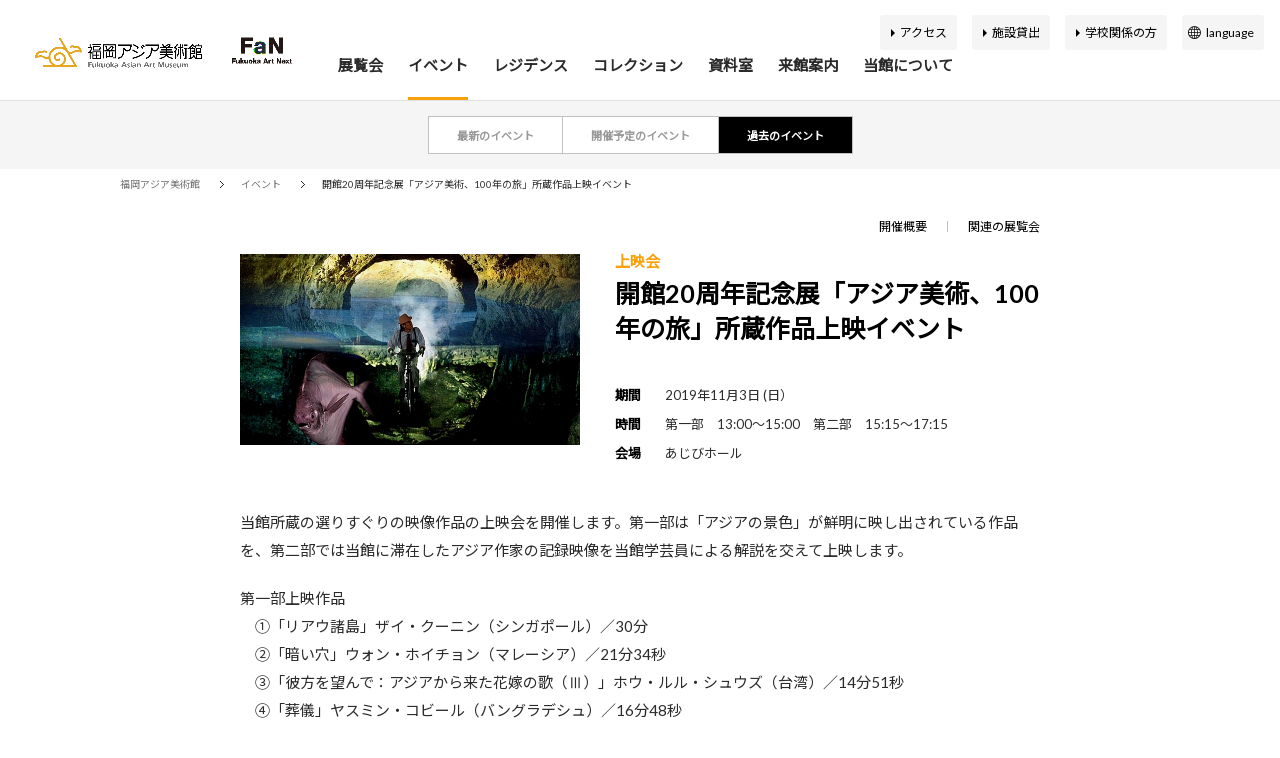

--- FILE ---
content_type: text/html; charset=UTF-8
request_url: https://faam.city.fukuoka.lg.jp/event/8123/
body_size: 10005
content:

<!doctype html>
<html lang="ja">
<head>

<!-- Google Tag Manager -->
<script>(function(w,d,s,l,i){w[l]=w[l]||[];w[l].push({'gtm.start':
new Date().getTime(),event:'gtm.js'});var f=d.getElementsByTagName(s)[0],
j=d.createElement(s),dl=l!='dataLayer'?'&l='+l:'';j.async=true;j.src=
'https://www.googletagmanager.com/gtm.js?id='+i+dl;f.parentNode.insertBefore(j,f);
})(window,document,'script','dataLayer','GTM-TF8M6LV');</script>
<!-- End Google Tag Manager -->

<meta charset="utf-8">
<meta name="keywords" content="美術館,福岡市,福岡アジア美術館,FUKUOKA ASIAN ART MUSEUM,リバレン,ふくおかあじあびじゅつかん">
<meta name="description" content="福岡アジア美術館は、アジアの近現代の美術作品を系統的に収集し展示する世界に唯一の美術館です。">
<meta name="viewport" content="width=device-width,user-scalable=no,maximum-scale=1">
<meta name="format-detection" content="telephone=no">
<meta http-equiv="X-UA-Compatible" content="IE=Edge,chrome=1">

<meta property="og:title" content="開館20周年記念展「アジア美術、100年の旅」所蔵作品上映イベント">
<meta property="og:description" content="福岡アジア美術館は、アジアの近現代の美術作品を系統的に収集し展示する世界に唯一の美術館です。">
<meta property="og:type" content="website">
<meta property="og:url" content="https://faam.city.fukuoka.lg.jp/">
<meta property="og:site_name" content="福岡アジア美術館">
<meta property="og:image" content="https://faam.city.fukuoka.lg.jp/manager/wp-content/uploads/2019/08/e_34-768x432.jpg">

<meta name="twitter:card" content="summary_large_image">
<meta name="twitter:site" content="@faamajibi">
<meta property="twitter:title" content="開館20周年記念展「アジア美術、100年の旅」所蔵作品上映イベント">
<meta property="twitter:description" content="福岡アジア美術館は、アジアの近現代の美術作品を系統的に収集し展示する世界に唯一の美術館です。">
<meta property="twitter:url" content="https://faam.city.fukuoka.lg.jp/">
<meta property="twitter:image" content="https://faam.city.fukuoka.lg.jp/manager/wp-content/uploads/2019/08/e_34-768x432.jpg">

<link rel="shortcut icon" href="/assets/img/base/favicon.ico">
<link rel="apple-touch-icon" href="/assets/img/base/apple-touch-icon.png">

<title>開館20周年記念展「アジア美術、100年の旅」所蔵作品上映イベント | 福岡アジア美術館</title>

<link href="https://fonts.googleapis.com/css?family=Lato:300,400,400i,700,700i,900" rel="stylesheet">
<!-- <link href="https://fonts.googleapis.com/earlyaccess/notosansjapanese.css" rel="stylesheet"> -->
<link href="/assets/css/style.css?20240801" rel="stylesheet">
<!-- Google Tag Manager (noscript) -->
<noscript><iframe src="https://www.googletagmanager.com/ns.html?id=GTM-TF8M6LV"
height="0" width="0" style="display:none;visibility:hidden"></iframe></noscript>
<!-- End Google Tag Manager (noscript) -->

</head>

<body 		data-ja-url="https://faam.city.fukuoka.lg.jp/event/8123/"
		data-en-url=""
		data-ch-url=""
		data-zh-url=""
		data-ko-url=""
>

	<header id="l-header">
	<div class="l-header-inner">

		
				<div class="l-header__logo-wrap">
			<p class="l-header__logo">
				<a href="/">
					<img src="/assets/img/common/logo.png" alt="福岡アジア美術館">
				</a>
			</p>
			<div class="l-header__otherlogo">
				<a href="https://fukuoka-art-next.jp/" target="_blank" class="l-header__otherlogo_link">
					<img src="/assets/img/common/fan_logo.png" alt="FaN">
				</a>
			</div>
		</div>
				<div class="l-header-subNavi-list__item is-language-select js-language-select">
			<a href="javascript:void(0)" class="l-header-subNavi-list__itemInner"></a>
			<div class="l-header-language">
				<ul class="l-header-language-select">
					<li class="l-header-language-select-item">
						<a href="javascript:void(0)" id="set_lang_ja" hreflang="/" class="l-header-language-select-item__inner">
							<span class="l-header-language-select-item__text">日本語</span>
						</a>
					</li>
					<li class="l-header-language-select-item">
						<a href="javascript:void(0)" id="set_lang_en" hreflang="/en/" class="l-header-language-select-item__inner">
							<span class="l-header-language-select-item__text">English</span>
						</a>
					</li>
					<li class="l-header-language-select-item">
						<a href="javascript:void(0)" id="set_lang_ch" hreflang="/ch/" class="l-header-language-select-item__inner">
							<span class="l-header-language-select-item__text">簡体中文</span>
						</a>
					</li>
					<li class="l-header-language-select-item">
						<a href="javascript:void(0)" id="set_lang_zh" hreflang="/zh/" class="l-header-language-select-item__inner">
							<span class="l-header-language-select-item__text">繁体中文</span>
						</a>
					</li>
					<li class="l-header-language-select-item">
						<a href="javascript:void(0)" id="set_lang_ko" hreflang="/ko/" class="l-header-language-select-item__inner">
							<span class="l-header-language-select-item__text">한국어</span>
						</a>
					</li>
				</ul>
			</div>
		</div>

		<div id="js-fullScreenMenu" class="l-header-function slidemenu-content">
			<div class="fullScreenMenu-inner">

				<nav class="l-header-navi">
					<ul class="l-header-navi-list js-megamenu">
						<li class="l-header-navi-list__item megamenu-wrapper">
							<a href="/exhibition/" class="l-header-navi-list__itemInner megamenu-main-link slidemenu-next">展覧会</a>
							<div class="megamenu-content slidemenu-item">
								<div class="megamenu-content-inner slidemenu-item__inner">
									<div class="l-header-megamenu">
										<div class="l-header-megamenu__inner">
											<div class="l-header-megamenu-header">
												<div class="l-header-megamenu-header__title">
													<span class="l-header-megamenu-header__titleMain">展覧会</span>
													<!-- <small class="l-header-megamenu-header__titleSub">EXHIBITIONS</small> -->
												</div>
											</div>
											<div class="l-header-megamenu-body">
												<div class="l-header-megamenu-navi">
													<ul class="l-header-megamenu-navi-list">
														<li class="l-header-megamenu-navi-list-item">
															<a href="/exhibition/" class="l-header-megamenu-navi-list-item__inner">
																<div class="l-header-megamenu-navi-list-item__content">
																	<span class="l-header-megamenu-navi-list-item__text">最新の展覧会</span>
																</div>
															</a>
														</li>
														<li class="l-header-megamenu-navi-list-item">
															<a href="/exhibition/schedule/" class="l-header-megamenu-navi-list-item__inner">
																<div class="l-header-megamenu-navi-list-item__content">
																	<span class="l-header-megamenu-navi-list-item__text">開催予定の展覧会</span>
																</div>
															</a>
														</li>
														<li class="l-header-megamenu-navi-list-item">
															<a href="/exhibition/archive/" class="l-header-megamenu-navi-list-item__inner">
																<div class="l-header-megamenu-navi-list-item__content">
																	<span class="l-header-megamenu-navi-list-item__text">過去の展覧会</span>
																</div>
															</a>
														</li>
														<li class="l-header-megamenu-navi-list-item">
															<a href="/exhibition/virtual-museum/" class="l-header-megamenu-navi-list-item__inner">
																<div class="l-header-megamenu-navi-list-item__content">
																	<span class="l-header-megamenu-navi-list-item__text">バーチャルミュージアム</span>
																</div>
															</a>
														</li>
													</ul>
												</div><!-- l-header-megamenu-mainNavi -->
												<div class="slidemenu-back l-header-slidemenu-back">
													<span class="l-header-slidemenu-back__text">戻る</span>
												</div>
											</div>
										</div>
									</div>
								</div>
							</div>
						</li>
						<li class="l-header-navi-list__item megamenu-wrapper">
							<a href="/event/" class="l-header-navi-list__itemInner megamenu-main-link slidemenu-next">イベント</a>
							<div class="megamenu-content slidemenu-item">
								<div class="megamenu-content-inner slidemenu-item__inner">
									<div class="l-header-megamenu">
										<div class="l-header-megamenu__inner">
											<div class="l-header-megamenu-header">
												<div class="l-header-megamenu-header__title">
													<span class="l-header-megamenu-header__titleMain">イベント</span>
													<!-- <small class="l-header-megamenu-header__titleSub">EVENTS</small> -->
												</div>
											</div>
											<div class="l-header-megamenu-body">
												<div class="l-header-megamenu-navi">
													<ul class="l-header-megamenu-navi-list">
														<li class="l-header-megamenu-navi-list-item">
															<a href="/event/" class="l-header-megamenu-navi-list-item__inner">
																<div class="l-header-megamenu-navi-list-item__content">
																	<span class="l-header-megamenu-navi-list-item__text">最新のイベント</span>
																</div>
															</a>
														</li>
														<li class="l-header-megamenu-navi-list-item">
															<a href="/event/schedule/" class="l-header-megamenu-navi-list-item__inner">
																<div class="l-header-megamenu-navi-list-item__content">
																	<span class="l-header-megamenu-navi-list-item__text">開催予定のイベント</span>
																</div>
															</a>
														</li>
														<li class="l-header-megamenu-navi-list-item">
															<a href="/event/archive/" class="l-header-megamenu-navi-list-item__inner">
																<div class="l-header-megamenu-navi-list-item__content">
																	<span class="l-header-megamenu-navi-list-item__text">過去のイベント</span>
																</div>
															</a>
														</li>
													</ul>
												</div><!-- l-header-megamenu-mainNavi -->
												<div class="slidemenu-back l-header-slidemenu-back">
													<span class="l-header-slidemenu-back__text">戻る</span>
												</div>
											</div>
										</div>
									</div>
								</div>
							</div>
						</li>
						<li class="l-header-navi-list__item megamenu-wrapper">
							<a href="/residence/" class="l-header-navi-list__itemInner megamenu-main-link slidemenu-next">レジデンス</a>
							<div class="megamenu-content slidemenu-item">
								<div class="megamenu-content-inner slidemenu-item__inner">
									<div class="l-header-megamenu">
										<div class="l-header-megamenu__inner">
											<div class="l-header-megamenu-header">
												<div class="l-header-megamenu-header__title">
													<span class="l-header-megamenu-header__titleMain">レジデンス</span>
													<!-- <small class="l-header-megamenu-header__titleSub">RESIDENCE</small> -->
												</div>
											</div>
											<div class="l-header-megamenu-body">
												<div class="l-header-megamenu-navi">
													<ul class="l-header-megamenu-navi-list">
														<li class="l-header-megamenu-navi-list-item">
															<a href="/residence/" class="l-header-megamenu-navi-list-item__inner">
																<div class="l-header-megamenu-navi-list-item__content">
																	<span class="l-header-megamenu-navi-list-item__text">アーティスト・研究者リスト</span>
																</div>
															</a>
														</li>
														<li class="l-header-megamenu-navi-list-item">
															<a href="/residence/requirement/" class="l-header-megamenu-navi-list-item__inner">
																<div class="l-header-megamenu-navi-list-item__content">
																	<span class="l-header-megamenu-navi-list-item__text">募集要項</span>
																</div>
															</a>
														</li>
														<li class="l-header-megamenu-navi-list-item">
															<a href="/residence/report/" class="l-header-megamenu-navi-list-item__inner">
																<div class="l-header-megamenu-navi-list-item__content">
																	<span class="l-header-megamenu-navi-list-item__text">報告書</span>
																</div>
															</a>
														</li>

													</ul>
												</div><!-- l-header-megamenu-mainNavi -->
												<div class="slidemenu-back l-header-slidemenu-back">
													<span class="l-header-slidemenu-back__text">戻る</span>
												</div>
											</div>
										</div>
									</div>
								</div>
							</div>
						</li>
						<li class="l-header-navi-list__item megamenu-wrapper">
							<a href="/collections/" class="l-header-navi-list__itemInner megamenu-main-link slidemenu-next">コレクション</a>
							<div class="megamenu-content slidemenu-item">
								<div class="megamenu-content-inner slidemenu-item__inner">
									<div class="l-header-megamenu">
										<div class="l-header-megamenu__inner">
											<div class="l-header-megamenu-header">
												<div class="l-header-megamenu-header__title">
													<span class="l-header-megamenu-header__titleMain">コレクション</span>
													<!-- <small class="l-header-megamenu-header__titleSub">COLLECTION</small> -->
												</div>
											</div>
											<div class="l-header-megamenu-body">
												<div class="l-header-megamenu-navi">
													<ul class="l-header-megamenu-navi-list">
														<li class="l-header-megamenu-navi-list-item">
															<a href="/collections/" class="l-header-megamenu-navi-list-item__inner">
																<div class="l-header-megamenu-navi-list-item__content">
																	<span class="l-header-megamenu-navi-list-item__text">アジアコレクション100</span>
																</div>
															</a>
														</li>
														<li class="l-header-megamenu-navi-list-item">
															<a href="/collection/policy/" class="l-header-megamenu-navi-list-item__inner">
																<div class="l-header-megamenu-navi-list-item__content">
																	<span class="l-header-megamenu-navi-list-item__text">収集方針</span>
																</div>
															</a>
														</li>
														<li class="l-header-megamenu-navi-list-item">
															<a target="_blank" href="https://jmapps.ne.jp/faam/"
																class="l-header-megamenu-navi-list-item__inner">
																<div class="l-header-megamenu-navi-list-item__content">
																	<span class="l-header-megamenu-navi-list-item__text">所蔵品検索</span>
																</div>
															</a>
														</li>
													</ul>
												</div><!-- l-header-megamenu-mainNavi -->
												<div class="slidemenu-back l-header-slidemenu-back">
													<span class="l-header-slidemenu-back__text">戻る</span>
												</div>
											</div>
										</div>
									</div>
								</div>
							</div>
						</li>
						<li class="l-header-navi-list__item megamenu-wrapper">
							<span class="l-header-navi-list__itemInner megamenu-main-link slidemenu-next">資料室</span>
							<div class="megamenu-content slidemenu-item">
								<div class="megamenu-content-inner slidemenu-item__inner">
									<div class="l-header-megamenu">
										<div class="l-header-megamenu__inner">
											<div class="l-header-megamenu-header">
												<div class="l-header-megamenu-header__title">
													<span class="l-header-megamenu-header__titleMain">資料室</span>
													<!-- <small class="l-header-megamenu-header__titleSub">RESOURCE ROOM</small> -->
												</div>
											</div>
											<div class="l-header-megamenu-body">
												<div class="l-header-megamenu-navi">
													<ul class="l-header-megamenu-navi-list">
														<li class="l-header-megamenu-navi-list-item is-external">
															<a href="https://asianart-gateway.jp/" target="_blank" class="l-header-megamenu-navi-list-item__inner">
																<div class="l-header-megamenu-navi-list-item__content">
																	<span class="l-header-megamenu-navi-list-item__text">アジア美術資料室</span>
																</div>
															</a>
														</li>
														<li class="l-header-megamenu-navi-list-item is-external">
															<a href="https://ajibi.opac.jp/" target="_blank" class="l-header-megamenu-navi-list-item__inner">
																<div class="l-header-megamenu-navi-list-item__content">
																	<span class="l-header-megamenu-navi-list-item__text">蔵書検索</span>
																</div>
															</a>
														</li>
													</ul>
												</div><!-- l-header-megamenu-mainNavi -->
												<div class="slidemenu-back l-header-slidemenu-back">
													<span class="l-header-slidemenu-back__text">戻る</span>
												</div>
											</div>
										</div>
									</div>
								</div>
							</div>
						</li>
						<li class="l-header-navi-list__item megamenu-wrapper">
							<a href="/guidance/guide/"
								class="l-header-navi-list__itemInner megamenu-main-link slidemenu-next">来館案内</a>
							<div class="megamenu-content slidemenu-item">
								<div class="megamenu-content-inner slidemenu-item__inner">
									<div class="l-header-megamenu">
										<div class="l-header-megamenu__inner">
											<div class="l-header-megamenu-header">
												<div class="l-header-megamenu-header__title">
													<span class="l-header-megamenu-header__titleMain">来館案内</span>
													<!-- <small class="l-header-megamenu-header__titleSub">VISITOR<br> INFORMATION</small> -->
												</div>
											</div>
											<div class="l-header-megamenu-body">
												<div class="l-header-megamenu-navi">
													<ul class="l-header-megamenu-navi-list">
														<li class="l-header-megamenu-navi-list-item">
															<a href="/guidance/guide/" class="l-header-megamenu-navi-list-item__inner">
																<div class="l-header-megamenu-navi-list-item__image">
																	<img src="/assets/img/common/navi/navi-guidance-img01.jpg" alt="ナビ-利用案内">
																</div>
																<div class="l-header-megamenu-navi-list-item__content">
																	<span class="l-header-megamenu-navi-list-item__text">利用案内</span>
																</div>
															</a>
														</li>
														<li class="l-header-megamenu-navi-list-item">
															<a href="/guidance/access/" class="l-header-megamenu-navi-list-item__inner">
																<div class="l-header-megamenu-navi-list-item__image">
																	<img src="/assets/img/common/navi/navi-guidance-img02.jpg" alt="ナビ-アクセス">
																</div>
																<div class="l-header-megamenu-navi-list-item__content">
																	<span class="l-header-megamenu-navi-list-item__text">アクセス</span>
																</div>
															</a>
														</li>
														<li class="l-header-megamenu-navi-list-item">
															<a href="/guidance/map/" class="l-header-megamenu-navi-list-item__inner">
																<div class="l-header-megamenu-navi-list-item__image">
																	<img src="/assets/img/common/navi/navi-guidance-img03.jpg" alt="ナビ-館内マップ">
																</div>
																<div class="l-header-megamenu-navi-list-item__content">
																	<span class="l-header-megamenu-navi-list-item__text">館内マップ</span>
																</div>
															</a>
														</li>
														<li class="l-header-megamenu-navi-list-item">
															<a href="/guidance/facility/#art_cafe" class="l-header-megamenu-navi-list-item__inner">
																<div class="l-header-megamenu-navi-list-item__image">
																	<img src="/assets/img/common/navi/navi-guidance-img04.jpg" alt="ナビ-アートカフェ＆ショップ">
																</div>
																<div class="l-header-megamenu-navi-list-item__content">
																	<span class="l-header-megamenu-navi-list-item__text">アートカフェ＆ショップ</span>
																</div>
															</a>
														</li>

													</ul>
												</div><!-- l-header-megamenu-mainNavi -->

												<div class="l-header-megamenu-navi is-subNavi">
													<ul class="l-header-megamenu-navi-list">

														<li class="l-header-megamenu-navi-list-item">
															<a href="/guidance/accessibility/" class="l-header-megamenu-navi-list-item__inner">
																<div class="l-header-megamenu-navi-list-item__content">
																	<span class="l-header-megamenu-navi-list-item__text">バリアフリー情報</span>
																</div>
															</a>
														</li>
														<li class="l-header-megamenu-navi-list-item">
															<a href="/guidance/facility/#kids" class="l-header-megamenu-navi-list-item__inner">
																<div class="l-header-megamenu-navi-list-item__content">
																	<span class="l-header-megamenu-navi-list-item__text">キッズコーナー</span>
																</div>
															</a>
														</li>
														<li class="l-header-megamenu-navi-list-item">
															<a href="/guidance/organization/" class="l-header-megamenu-navi-list-item__inner">
																<div class="l-header-megamenu-navi-list-item__content">
																	<span class="l-header-megamenu-navi-list-item__text">団体申込案内</span>
																</div>
															</a>
														</li>
														<li class="l-header-megamenu-navi-list-item">
															<a href="/guidance/school_program/" class="l-header-megamenu-navi-list-item__inner">
																<div class="l-header-megamenu-navi-list-item__content">
																	<span class="l-header-megamenu-navi-list-item__text">スクールプログラム</span>
																</div>
															</a>
														</li>
														<li class="l-header-megamenu-navi-list-item">
															<a href="/guidance/lending/" class="l-header-megamenu-navi-list-item__inner">
																<div class="l-header-megamenu-navi-list-item__content">
																	<span class="l-header-megamenu-navi-list-item__text">施設貸出</span>
																</div>
															</a>
														</li>

													</ul>
												</div><!-- l-header-megamenu-mainNavi -->
												<div class="slidemenu-back l-header-slidemenu-back">
													<span class="l-header-slidemenu-back__text">戻る</span>
												</div>
											</div>
										</div>
									</div>
								</div>
							</div>
						</li>
						<li class="l-header-navi-list__item megamenu-wrapper">
							<a href="/about/concept/"
								class="l-header-navi-list__itemInner megamenu-main-link slidemenu-next">当館について</a>
							<div class="megamenu-content slidemenu-item">
								<div class="megamenu-content-inner slidemenu-item__inner">
									<div class="l-header-megamenu">
										<div class="l-header-megamenu__inner">
											<div class="l-header-megamenu-header">
												<div class="l-header-megamenu-header__title">
													<span class="l-header-megamenu-header__titleMain">当館について</span>
													<!-- <small class="l-header-megamenu-header__titleSub">ABOUT</small> -->
												</div>
											</div>
											<div class="l-header-megamenu-body">
												<div class="l-header-megamenu-navi">
													<ul class="l-header-megamenu-navi-list">
														<li class="l-header-megamenu-navi-list-item">
															<a href="/about/concept/" class="l-header-megamenu-navi-list-item__inner">
																<div class="l-header-megamenu-navi-list-item__image">
																	<img src="/assets/img/common/navi/navi-about-img01.jpg" alt="ナビ-基本理念">
																</div>
																<div class="l-header-megamenu-navi-list-item__content">
																	<span class="l-header-megamenu-navi-list-item__text">基本理念</span>
																</div>
															</a>
														</li>
														<li class="l-header-megamenu-navi-list-item">
															<a href="/about/activity/" class="l-header-megamenu-navi-list-item__inner">
																<div class="l-header-megamenu-navi-list-item__image">
																	<img src="/assets/img/common/navi/navi-about-img02.jpg" alt="ナビ-活動案内">
																</div>
																<div class="l-header-megamenu-navi-list-item__content">
																	<span class="l-header-megamenu-navi-list-item__text">活動案内</span>
																</div>
															</a>
														</li>
														<li class="l-header-megamenu-navi-list-item">
															<a href="/about/outline/" class="l-header-megamenu-navi-list-item__inner">
																<div class="l-header-megamenu-navi-list-item__image">
																	<img src="/assets/img/common/navi/navi-about-img03.jpg" alt="ナビ-施設概要">
																</div>
																<div class="l-header-megamenu-navi-list-item__content">
																	<span class="l-header-megamenu-navi-list-item__text">施設概要</span>
																</div>
															</a>
														</li>
														<li class="l-header-megamenu-navi-list-item">
															<a href="/about/history/" class="l-header-megamenu-navi-list-item__inner">
																<div class="l-header-megamenu-navi-list-item__image">
																	<img src="/assets/img/common/navi/navi-about-img04.jpg" alt="ナビ-アジア美術館の歩み">
																</div>
																<div class="l-header-megamenu-navi-list-item__content">
																	<span class="l-header-megamenu-navi-list-item__text">アジア美術館の歩み</span>
																</div>
															</a>
														</li>
													</ul>

												</div><!-- l-header-megamenu-mainNavi -->

												<div class="l-header-megamenu-navi is-subNavi">
													<ul class="l-header-megamenu-navi-list">
														<li class="l-header-megamenu-navi-list-item">
															<a href="/about/publication/" class="l-header-megamenu-navi-list-item__inner">
																<div class="l-header-megamenu-navi-list-item__content">
																	<span class="l-header-megamenu-navi-list-item__text">刊行物</span>
																</div>
															</a>
														</li>
														<li class="l-header-megamenu-navi-list-item">
															<a href="/about/curatorial/" class="l-header-megamenu-navi-list-item__inner">
																<div class="l-header-megamenu-navi-list-item__content">
																	<span class="l-header-megamenu-navi-list-item__text">学芸スタッフ</span>
																</div>
															</a>
														</li>
														<li class="l-header-megamenu-navi-list-item">
															<a href="/about/support/" class="l-header-megamenu-navi-list-item__inner">
																<div class="l-header-megamenu-navi-list-item__content">
																	<span class="l-header-megamenu-navi-list-item__text">ふくおか応援寄付</span>
																</div>
															</a>
														</li>
														<li class="l-header-megamenu-navi-list-item">
															<a href="/about/volunteer/" class="l-header-megamenu-navi-list-item__inner">
																<div class="l-header-megamenu-navi-list-item__content">
																	<span class="l-header-megamenu-navi-list-item__text">ボランティア</span>
																</div>
															</a>
														</li>
														<li class="l-header-megamenu-navi-list-item">
															<a href="/about/ajibifun/" class="l-header-megamenu-navi-list-item__inner">
																<div class="l-header-megamenu-navi-list-item__content">
																	<span class="l-header-megamenu-navi-list-item__text">あじびの楽しみ方</span>
																</div>
															</a>
														</li>
													</ul>
												</div><!-- l-header-megamenu-mainNavi -->
												<div class="slidemenu-back l-header-slidemenu-back">
													<span class="l-header-slidemenu-back__text">戻る</span>
												</div>
											</div>
										</div>
									</div>
								</div>
							</div>
						</li>
					</ul>
				</nav>

				<div class="l-header-subNavi">
					<ul class="l-header-subNavi-list">
						<li class="l-header-subNavi-list__item">
							<a href="/guidance/access/" class="l-header-subNavi-list__itemInner">アクセス</a>
						</li>
						<li class="l-header-subNavi-list__item">
							<a href="/guidance/lending/" class="l-header-subNavi-list__itemInner">施設貸出</a>
						</li>
						<li class="l-header-subNavi-list__item">
							<a href="/guidance/school_program/" class="l-header-subNavi-list__itemInner">学校関係の方</a>
						</li>
						<li class="l-header-subNavi-list__item is-language-select js-language-select">
							<a href="javascript:void(0)" class="l-header-subNavi-list__itemInner">language</a>
							<div class="l-header-language">
								<ul class="l-header-language-select">
									<li class="l-header-language-select-item">
										<a href="javascript:void(0)" id="set_lang_ja" hreflang="/" class="l-header-language-select-item__inner">
											<span class="l-header-language-select-item__text">日本語</span>
										</a>
									</li>
									<li class="l-header-language-select-item">
										<a href="javascript:void(0)" id="set_lang_en" hreflang="/en/" class="l-header-language-select-item__inner">
											<span class="l-header-language-select-item__text">English</span>
										</a>
									</li>
									<li class="l-header-language-select-item">
										<a href="javascript:void(0)" id="set_lang_ch" hreflang="/ch/" class="l-header-language-select-item__inner">
											<span class="l-header-language-select-item__text">簡体中文</span>
										</a>
									</li>
									<li class="l-header-language-select-item">
										<a href="javascript:void(0)" id="set_lang_zh" hreflang="/zh/" class="l-header-language-select-item__inner">
											<span class="l-header-language-select-item__text">繁体中文</span>
										</a>
									</li>
									<li class="l-header-language-select-item">
										<a href="javascript:void(0)" id="set_lang_ko" hreflang="/ko/" class="l-header-language-select-item__inner">
											<span class="l-header-language-select-item__text">한국어</span>
										</a>
									</li>
								</ul>
							</div>
						</li>
					</ul>
				</div>

				<div class="l-header-sns">
					<ul class="c-sns-list">
						<li class="c-sns-list__item is-facebook">
							<a href="https://www.facebook.com/fukuokaasianartmuseum/" class="c-sns-list__itemInner" target="_blank">
								<i class="c-sns-list__itemIcon"></i>
							</a>
						</li>
						<li class="c-sns-list__item is-twitter">
							<a href="https://twitter.com/faamajibi" class="c-sns-list__itemInner" target="_blank">
								<i class="c-sns-list__itemIcon"></i>
							</a>
						</li>
						<li class="c-sns-list__item is-instagram">
							<a href="https://www.instagram.com/fukuoka_asian_art_museum/" class="c-sns-list__itemInner"
								target="_blank">
								<i class="c-sns-list__itemIcon"></i>
							</a>
						</li>
						<!-- <li class="c-sns-list__item is-line">
							<a href="http://nav.cx/gpewVEs" class="c-sns-list__itemInner" target="_blank">
								<i class="c-sns-list__itemIcon"></i>
							</a>
						</li> -->
						<li class="c-sns-list__item is-faam">
							<a href="http://faamajibi.blogspot.com/" class="c-sns-list__itemInner" target="_blank">
								<i class="c-sns-list__itemIcon"></i>
							</a>
						</li>
					</ul>
				</div>


			</div>



		</div>

	</div><!-- /l-header-inner -->

</header><!-- /#globalHeader -->

	<div id="l-contents" class="is-col--1 is-contents-width--s">

		<div class="l-localNavi">
	<div class="l-localNavi__inner">
		<div class="l-localNavi-list">
			<div class="l-localNavi-list-item ">
				<a href="/event/" class="l-localNavi-list-item__inner">
					<span class="l-localNavi-list-item__text">最新のイベント</span>
				</a>
			</div>
			<div class="l-localNavi-list-item ">
				<a href="/event/schedule/" class="l-localNavi-list-item__inner">
					<span class="l-localNavi-list-item__text">開催予定のイベント</span>
				</a>
			</div>
						<div class="l-localNavi-list-item is-current">
				<a href="/event/archive/" class="l-localNavi-list-item__inner">
					<span class="l-localNavi-list-item__text">過去のイベント</span>
				</a>
			</div>
					</div>
	</div>
</div><!-- l-localNavi -->

		<div class="l-breadcrumb is-simple">
	<div class="l-breadcrumb__inner">
		<ul class="l-breadcrumb-list">
						<li class="l-breadcrumb-list__item">
				<a href="/">
					<span class="l-breadcrumb-list__text">福岡アジア美術館</span>
				</a>
			</li>
							<li class="l-breadcrumb-list__item">
									<a href="/event/archive/">
					<span class="l-breadcrumb-list__text">イベント</span>
				</a>
								</li>
							<li class="l-breadcrumb-list__item">
										<span class="l-breadcrumb-list__text">開館20周年記念展「アジア美術、100年の旅」所蔵作品上映イベント</span>
								</li>
									</ul>
	</div>
</div><!-- breadcrumb -->
		<div id="l-contents-detail">

			<main id="l-main">

				<div class="c-anchorLink">
					<div class="c-anchorLink__inner">
						<ul class="c-anchorLink-list">
							<li class="c-anchorLink-list-item">
								<a href="#link-page-01" class="c-anchorLink-list-item__inner">
									<span class="c-anchorLink-list-item__text">開催概要</span>
								</a>
							</li>
														<li class="c-anchorLink-list-item">
								<a href="#link-page-02" class="c-anchorLink-list-item__inner">
									<span class="c-anchorLink-list-item__text">関連の展覧会</span>
								</a>
							</li>
													</ul>
					</div>
				</div>


				<div class="l-detail-standard">

					<div class="l-detail-standard-main">
						<div class="l-detail-standard-main-header">
														<div class="l-detail-standard-main-header__image">
								<img src="https://faam.city.fukuoka.lg.jp/manager/wp-content/uploads/2019/08/e_34-1024x576.jpg" alt="">
															</div>
														<div class="l-detail-standard-main-header__content">
																<div class="l-detail-standard-main-header__title">
									<span class="l-detail-standard-main-header__titleSub">上映会</span>
									<h1 class="l-detail-standard-main-header__titleMain">開館20周年記念展「アジア美術、100年の旅」所蔵作品上映イベント</h1>
								</div>
								<div class="l-detail-standard-main-header__info">
									<dl class="l-detail-standard-main-header__infoItem">
										<dt>期間</dt>
										<dd>2019年11月3日 (日）</dd>
									</dl>
									<dl class="l-detail-standard-main-header__infoItem">
										<dt>時間</dt>
										<dd><p>第一部　13:00～15:00　第二部　15:15～17:15</p>
</dd>
									</dl>
									<dl class="l-detail-standard-main-header__infoItem">
										<dt>会場</dt>
										<dd><p>あじびホール</p>
</dd>
									</dl>

								</div>
							</div>
						</div><!-- l-detail-standard-main-header -->

						<div class="l-detail-standard-main-body">
							<div class="l-detail-standard-main-body__content">
								<p>当館所蔵の選りすぐりの映像作品の上映会を開催します。第一部は「アジアの景色」が鮮明に映し出されている作品を、第二部では当館に滞在したアジア作家の記録映像を当館学芸員による解説を交えて上映します。</p>
<p>第一部上映作品<br />
　①「リアウ諸島」ザイ・クーニン（シンガポール）／30分　<br />
　②「暗い穴」ウォン・ホイチョン（マレーシア）／21分34秒　<br />
　③「彼方を望んで：アジアから来た花嫁の歌（Ⅲ）」ホウ・ルル・シュウズ（台湾）／14分51秒　<br />
　④「葬儀」ヤスミン・コビール（バングラデシュ）／16分48秒</p>

															</div>

						</div>
					</div><!-- l-detail-standard-main -->

					<div class="l-detail-standard-sub">

						<div class="l-detail-standard-section is-mobile-accordion js-accordion" id="link-page-01">
							<div class="l-detail-standard-section__header js-accordion-button">
								<div class="c-heading-h2">
									<h2 class="c-heading-h2__text">開催概要</h2>
								</div>
							</div>
							<div class="l-detail-standard-section__body js-accordion-content">
								<div class="l-detail-standard-section__bodyInner">
									<div class="c-overviewTable">
										<table>
																						<tr>
												<th>料金</th>
												<td><p>※予約不要・入場無料</p>
</td>
											</tr>
																																																																													<tr>
												<th>お問い合わせ</th>
												<td><p>Tel: 092-263-1100 Fax: 092-263-1105</p>
</td>
											</tr>
																																	<tr>
												<th>主催</th>
												<td><p>福岡アジア美術館</p>
</td>
											</tr>
																																</table>

									</div>
								</div>
							</div>
						</div><!-- l-detail-standard-section -->

						
						
												<div class="l-detail-standard-footer" id="link-page-02">
							<div class="l-detail-standard-footer__inner">
																<div class="l-detail-standard-section" id="link-page-02">
<div class="l-detail-standard-section__header">
	<div class="c-heading-h2">
		<h2 class="c-heading-h2__text">関連の展覧会</h2>
	</div>
</div>
<div class="l-detail-standard-section__body">
	<div class="c-list-exhibition">
								<div class="c-list-exhibition-item">
			<a href="https://faam.city.fukuoka.lg.jp/exhibition/7876/" class="c-list-exhibition-item__inner">
				<div class="c-list-exhibition-item__header">
					<div class="c-list-exhibition-item__image">
						<img class="lazyload" src="https://faam.city.fukuoka.lg.jp/manager/wp-content/uploads/2019/08/87-509x720.jpg" alt="87">
					</div>
				</div>
				<div class="c-list-exhibition-item__body">
										<span class="c-list-exhibition-item__label"></span>
										<h3 class="c-list-exhibition-item__title">福岡アジア美術館 開館20周年記念展「アジア美術、100年の旅」</h3>
					<div class="c-list-exhibition-item__meta">
						<span class="c-list-exhibition-item__date">2019.10.5 (土） 〜 2019.11.26 (火）</span>
					</div>
				</div>
			</a>
		</div><!-- c-list-event-item -->
			</div>
</div><!-- l-detail-standard-section__body -->

<div class="l-detail-standard-section__footer">
	<div class="c-button is-left-icon">
		<a href="/exhibition/" class="c-button__content">
			<span class="c-button__text">展覧会一覧</span>
		</a>
	</div>
</div>
</div><!-- l-detail-standard-section -->

								<div class="l-detail-standard-section">
	<div class="l-detail-standard-section__header">
		<div class="c-heading-h2">
			<h2 class="c-heading-h2__text">関連するイベント</h2>
		</div>
	</div>
	<div class="l-detail-standard-section__body">
		<div class="c-list-eventP2">
												<div class="c-list-eventP2-item">
				<a href="https://faam.city.fukuoka.lg.jp/event/8120/" class="c-list-eventP2-item__inner">
					<div class="c-list-eventP2-item__header">
						<div class="c-list-eventP2-item__image">
							<img class="lazyload" src="/assets/img/common/noimg.png" alt="no-image">
						</div>
											</div>
					<div class="c-list-eventP2-item__body">
						<h3 class="c-list-eventP2-item__title">開館20周年記念展「アジア美術、100年の旅」学芸員によるギャラリートーク①</h3>
						<div class="c-list-eventP2-item__meta">
							<time class="c-list-eventP2-item__date">2019.10.20 (日）</time>
						</div>
					</div>
				</a>
			</div><!-- c-list-event-item -->
															<div class="c-list-eventP2-item">
				<a href="https://faam.city.fukuoka.lg.jp/event/8122/" class="c-list-eventP2-item__inner">
					<div class="c-list-eventP2-item__header">
						<div class="c-list-eventP2-item__image">
							<img class="lazyload" src="/assets/img/common/noimg.png" alt="no-image">
						</div>
											</div>
					<div class="c-list-eventP2-item__body">
						<h3 class="c-list-eventP2-item__title">開館20周年記念展「アジア美術、100年の旅」学芸員によるギャラリートーク②</h3>
						<div class="c-list-eventP2-item__meta">
							<time class="c-list-eventP2-item__date">2019.10.27 (日）</time>
						</div>
					</div>
				</a>
			</div><!-- c-list-event-item -->
															<div class="c-list-eventP2-item">
				<a href="https://faam.city.fukuoka.lg.jp/event/8125/" class="c-list-eventP2-item__inner">
					<div class="c-list-eventP2-item__header">
						<div class="c-list-eventP2-item__image">
							<img class="lazyload" src="/assets/img/common/noimg.png" alt="no-image">
						</div>
											</div>
					<div class="c-list-eventP2-item__body">
						<h3 class="c-list-eventP2-item__title">開館20周年記念展「アジア美術、100年の旅」学芸員によるギャラリートーク③</h3>
						<div class="c-list-eventP2-item__meta">
							<time class="c-list-eventP2-item__date">2019.11.10 (日）</time>
						</div>
					</div>
				</a>
			</div><!-- c-list-event-item -->
															<div class="c-list-eventP2-item">
				<a href="https://faam.city.fukuoka.lg.jp/event/8126/" class="c-list-eventP2-item__inner">
					<div class="c-list-eventP2-item__header">
						<div class="c-list-eventP2-item__image">
							<img class="lazyload" src="https://faam.city.fukuoka.lg.jp/manager/wp-content/uploads/2019/11/Gallery_talk2-2-720x492.jpg" alt="Gallery_talk2 (2)">
						</div>
											</div>
					<div class="c-list-eventP2-item__body">
						<h3 class="c-list-eventP2-item__title">開館20周年記念展「アジア美術、100年の旅」学芸員によるギャラリートーク④</h3>
						<div class="c-list-eventP2-item__meta">
							<time class="c-list-eventP2-item__date">2019.11.17 (日）</time>
						</div>
					</div>
				</a>
			</div><!-- c-list-event-item -->
																					<div class="c-list-eventP2-item">
				<a href="https://faam.city.fukuoka.lg.jp/event/9097/" class="c-list-eventP2-item__inner">
					<div class="c-list-eventP2-item__header">
						<div class="c-list-eventP2-item__image">
							<img class="lazyload" src="https://faam.city.fukuoka.lg.jp/manager/wp-content/uploads/2019/10/川内さん-2-630x720.jpg" alt="川内さん">
						</div>
											</div>
					<div class="c-list-eventP2-item__body">
						<h3 class="c-list-eventP2-item__title">『空をゆく巨人』著者<br>川内有緒　トークイベント　</h3>
						<div class="c-list-eventP2-item__meta">
							<time class="c-list-eventP2-item__date">2019.11.23 (土）</time>
						</div>
					</div>
				</a>
			</div><!-- c-list-event-item -->
															<div class="c-list-eventP2-item">
				<a href="https://faam.city.fukuoka.lg.jp/event/9179/" class="c-list-eventP2-item__inner">
					<div class="c-list-eventP2-item__header">
						<div class="c-list-eventP2-item__image">
							<img class="lazyload" src="https://faam.city.fukuoka.lg.jp/manager/wp-content/uploads/2019/10/IMG_4827-720x480.jpg" alt="IMG_4827">
						</div>
											</div>
					<div class="c-list-eventP2-item__body">
						<h3 class="c-list-eventP2-item__title">当館ボランティアによるイベント「絵本で聴くアジア」</h3>
						<div class="c-list-eventP2-item__meta">
							<time class="c-list-eventP2-item__date">2019.10.26 (土）</time>
						</div>
					</div>
				</a>
			</div><!-- c-list-event-item -->
															<div class="c-list-eventP2-item">
				<a href="https://faam.city.fukuoka.lg.jp/event/9092/" class="c-list-eventP2-item__inner">
					<div class="c-list-eventP2-item__header">
						<div class="c-list-eventP2-item__image">
							<img class="lazyload" src="https://faam.city.fukuoka.lg.jp/manager/wp-content/uploads/2019/10/サキーナさん②-1-720x480.jpg" alt="サキーナさん②">
						</div>
											</div>
					<div class="c-list-eventP2-item__body">
						<h3 class="c-list-eventP2-item__title">東インド古典舞踊（南アジア）<br>【出演】サキーナ 彩子　ほか</h3>
						<div class="c-list-eventP2-item__meta">
							<time class="c-list-eventP2-item__date">2019.11.9 (土）</time>
						</div>
					</div>
				</a>
			</div><!-- c-list-event-item -->
															<div class="c-list-eventP2-item">
				<a href="https://faam.city.fukuoka.lg.jp/event/9095/" class="c-list-eventP2-item__inner">
					<div class="c-list-eventP2-item__header">
						<div class="c-list-eventP2-item__image">
							<img class="lazyload" src="https://faam.city.fukuoka.lg.jp/manager/wp-content/uploads/2019/10/ティテイポンさん-720x584.jpg" alt="ティテイポンさん">
						</div>
											</div>
					<div class="c-list-eventP2-item__body">
						<h3 class="c-list-eventP2-item__title">タイの伝統楽器演奏（東南アジア）<br>【出演】ティティポン・カンティウォン</h3>
						<div class="c-list-eventP2-item__meta">
							<time class="c-list-eventP2-item__date">2019.11.16 (土）</time>
						</div>
					</div>
				</a>
			</div><!-- c-list-event-item -->
															<div class="c-list-eventP2-item">
				<a href="https://faam.city.fukuoka.lg.jp/event/9077/" class="c-list-eventP2-item__inner">
					<div class="c-list-eventP2-item__header">
						<div class="c-list-eventP2-item__image">
							<img class="lazyload" src="https://faam.city.fukuoka.lg.jp/manager/wp-content/uploads/2019/10/1-1-720x545.jpg" alt="1">
						</div>
											</div>
					<div class="c-list-eventP2-item__body">
						<h3 class="c-list-eventP2-item__title">九響＠アートカフェシリーズ2019 vol.2<br /><br />
アジ美20周年記念展関連<br /><br />
室内楽コンサート</h3>
						<div class="c-list-eventP2-item__meta">
							<time class="c-list-eventP2-item__date">2019.10.20 (日）</time>
						</div>
					</div>
				</a>
			</div><!-- c-list-event-item -->
															<div class="c-list-eventP2-item">
				<a href="https://faam.city.fukuoka.lg.jp/event/8118/" class="c-list-eventP2-item__inner">
					<div class="c-list-eventP2-item__header">
						<div class="c-list-eventP2-item__image">
							<img class="lazyload" src="https://faam.city.fukuoka.lg.jp/manager/wp-content/uploads/2019/08/e_32-720x480.jpg" alt="e_32">
						</div>
											</div>
					<div class="c-list-eventP2-item__body">
						<h3 class="c-list-eventP2-item__title">開館20周年記念展「アジア美術、100年の旅」オープニング・イベント</h3>
						<div class="c-list-eventP2-item__meta">
							<time class="c-list-eventP2-item__date">2019.10.5 (土）</time>
						</div>
					</div>
				</a>
			</div><!-- c-list-event-item -->
															<div class="c-list-eventP2-item">
				<a href="https://faam.city.fukuoka.lg.jp/event/9073/" class="c-list-eventP2-item__inner">
					<div class="c-list-eventP2-item__header">
						<div class="c-list-eventP2-item__image">
							<img class="lazyload" src="https://faam.city.fukuoka.lg.jp/manager/wp-content/uploads/2019/10/5d720210bc6e7-1-686x720.jpg" alt="5d720210bc6e7">
						</div>
											</div>
					<div class="c-list-eventP2-item__body">
						<h3 class="c-list-eventP2-item__title">韓国舞踊（東アジア）<br /><br />
【出演】ホ・ギョンミ</h3>
						<div class="c-list-eventP2-item__meta">
							<time class="c-list-eventP2-item__date">2019.10.14 (月）</time>
						</div>
					</div>
				</a>
			</div><!-- c-list-event-item -->
															<div class="c-list-eventP2-item">
				<a href="https://faam.city.fukuoka.lg.jp/event/9122/" class="c-list-eventP2-item__inner">
					<div class="c-list-eventP2-item__header">
						<div class="c-list-eventP2-item__image">
							<img class="lazyload" src="https://faam.city.fukuoka.lg.jp/manager/wp-content/uploads/2019/10/5d9ec4e487ce0-720x720.jpg" alt="5d9ec4e487ce0">
						</div>
											</div>
					<div class="c-list-eventP2-item__body">
						<h3 class="c-list-eventP2-item__title">馬頭琴演奏（東アジア）<br>【出演】ドラン馬頭琴楽団</h3>
						<div class="c-list-eventP2-item__meta">
							<time class="c-list-eventP2-item__date">2019.10.19 (土）</time>
						</div>
					</div>
				</a>
			</div><!-- c-list-event-item -->
								</div><!-- c-list-event -->
	</div><!-- l-detail-standard-section__body -->

	<div class="l-detail-standard-section__footer">
		<div class="c-button is-left-icon">
			<a href="/event/" class="c-button__content">
				<span class="c-button__text">イベント一覧</span>
			</a>
		</div>
	</div>

</div><!-- l-detail-standard-section -->
															</div>
						</div>
											</div><!-- l-detail-standard -->
				</div>

			</main><!-- l-main -->

		</div><!-- /l-contents-detail -->

		<div class="l-breadcrumb">
	<div class="l-breadcrumb__inner">
		<ul class="l-breadcrumb-list">
						<li class="l-breadcrumb-list__item">
				<a href="/">
					<span class="l-breadcrumb-list__text">福岡アジア美術館</span>
				</a>
			</li>
							<li class="l-breadcrumb-list__item">
									<a href="/event/archive/">
					<span class="l-breadcrumb-list__text">イベント</span>
				</a>
								</li>
							<li class="l-breadcrumb-list__item">
										<span class="l-breadcrumb-list__text">開館20周年記念展「アジア美術、100年の旅」所蔵作品上映イベント</span>
								</li>
									</ul>
	</div>
</div><!-- breadcrumb -->
	</div><!-- /l-contents -->

	
<footer id="l-footer">
    <div class="l-footer-banner">
    <div class="l-footer-banner__inner">
      <div class="l-footer-banner-list">
                        <div class="l-footer-banner-list-item">
          <a href="https://dr-noutore.jp" data-label="ドクター脳トレ" class="l-footer-banner-list-item__inner ga_BasicBannerClick" target="_blank">
            <img src="https://faam.city.fukuoka.lg.jp/manager/wp-content/uploads/2023/04/200x640.png" alt="ドクター脳トレ">
          </a>
        </div>
                        <div class="l-footer-banner-list-item">
          <a href="https://www.ngs-net.co.jp/golf-kaiinken" data-label="(株)西日本ゴルフサービス" class="l-footer-banner-list-item__inner ga_BasicBannerClick" target="_blank">
            <img src="https://faam.city.fukuoka.lg.jp/manager/wp-content/uploads/2022/09/西日本ゴルフサービス.png" alt="(株)西日本ゴルフサービス">
          </a>
        </div>
                        <div class="l-footer-banner-list-item">
          <a href="https://faam.city.fukuoka.lg.jp/topics/9278/" data-label="福岡アジア美術館公式ウェブサイト・バナー広告募集のお知らせ" class="l-footer-banner-list-item__inner ga_BasicBannerClick" target="_blank">
            <img src="https://faam.city.fukuoka.lg.jp/manager/wp-content/uploads/2025/11/広告募集用バナー.jpg" alt="福岡アジア美術館公式ウェブサイト・バナー広告募集のお知らせ">
          </a>
        </div>
              </div>
      <ul class="l-footer-banner-notice-list">
        <li class="l-footer-banner-notice-list__item">
          <span class="l-footer-banner-notice-list__text">広告の内容等に関する一切の責任は広告主に帰属し、市が保証・推奨等をするものではありません。</span>
        </li>
        <li class="l-footer-banner-notice-list__item">
          <a href="https://faam.city.fukuoka.lg.jp/topics/9278/">
            <span class="l-footer-banner-notice-list__text">広告掲載について</span>
          </a>
        </li>
      </ul>
    </div>
  </div>
  
  <div class="l-footer-sns">
    <div class="l-footer-sns-heading">
      <div class="l-footer-sns-heading-content">
        <small class="l-footer-sns-heading__subText">あじび公式SNSで</small>
        <span class="l-footer-sns-heading__mainText">最新情報を配信中</span>
      </div>
    </div>

    <div class="l-footer-sns-main">
      <ul class="l-footer-sns-main-list">
        <li class="l-footer-sns-main-list__item is-facebook">
          <a href="https://www.facebook.com/fukuokaasianartmuseum/" class="l-footer-sns-main-list__itemInner" target="_blank"><i class="myfont myfont-sns_facebook"></i></a>
        </li>
        <li class="l-footer-sns-main-list__item is-x">
          <a href="https://x.com/faamajibi" class="l-footer-sns-main-list__itemInner" target="_blank"><i class="myfont myfont-sns_x"></i></a>
        </li>
        <!-- <li class="l-footer-sns-main-list__item is-twitter">
          <a href="https://twitter.com/faamajibi" class="l-footer-sns-main-list__itemInner" target="_blank"><i class="myfont myfont-sns_twitter"></i></a>
        </li> -->
        <li class="l-footer-sns-main-list__item is-instagram">
          <a href="https://www.instagram.com/fukuoka_asian_art_museum/" class="l-footer-sns-main-list__itemInner" target="_blank"><i class="myfont myfont-sns_instagram"></i></a>
        </li>
        <!-- <li class="l-footer-sns-main-list__item is-line">
          <a href="http://nav.cx/gpewVEs" class="l-footer-sns-main-list__itemInner" target="_blank"><i class="myfont myfont-sns_line2" target="_blank"></i></a>
        </li> -->
        <li class="l-footer-sns-main-list__item is-faam">
          <a href="http://faamajibi.blogspot.com/" class="l-footer-sns-main-list__itemInner" target="_blank"><i class="myfont myfont-faam_icon"></i><span class="l-footer-sns-main-list__itemText">ブログ</span></a>
        </li>
      </ul>
    </div>

  </div>


  <div class="l-footer-image">
    <div class="l-footer-image-pc">
      <img src="/assets/img/common/footer_image.png" class="is-pc" alt="footer-image-pc">
    </div>
    <div class="l-footer-image-sp">
      <img src="/assets/img/common/footer_image_sp.png" class="is-sp" alt="footer-image-sp">
    </div>
  </div>

  <div class="l-footer-main">
    <div class="l-footer-main__inner">
      <div class="l-footer-main-header">
        <p class="l-footer-main-header__title">福岡アジア美術館</p>
        <ul class="l-footer-main-header-sns">
          <li class="l-footer-main-header-sns__item is-facebook">
            <a href="https://www.facebook.com/fukuokaasianartmuseum/" class="l-footer-main-header-sns__itemInner" target="_blank">
              <i class="l-footer-main-header-sns__itemIcon"></i>
            </a>
          </li>
          <li class="l-footer-main-header-sns__item is-x">
            <a href="https://x.com/faamajibi" class="l-footer-main-header-sns__itemInner" target="_blank">
              <i class="l-footer-main-header-sns__itemIcon"></i>
            </a>
          </li>
          <!-- <li class="l-footer-main-header-sns__item is-twitter">
            <a href="https://twitter.com/faamajibi" class="l-footer-main-header-sns__itemInner" target="_blank">
              <i class="l-footer-main-header-sns__itemIcon"></i>
            </a>
          </li> -->
          <li class="l-footer-main-header-sns__item is-instagram">
            <a href="https://www.instagram.com/fukuoka_asian_art_museum/" class="l-footer-main-header-sns__itemInner" target="_blank">
              <i class="l-footer-main-header-sns__itemIcon"></i>
            </a>
          </li>
          <!-- <li class="l-footer-main-header-sns__item is-line">
            <a href="http://nav.cx/gpewVEs" class="l-footer-main-header-sns__itemInner" target="_blank">
              <i class="l-footer-main-header-sns__itemIcon"></i>
            </a>
          </li> -->
          <li class="l-footer-main-header-sns__item is-faam">
            <a href="http://faamajibi.blogspot.com/" class="l-footer-main-header-sns__itemInner" target="_blank">
              <i class="l-footer-main-header-sns__itemIcon"></i>
            </a>
          </li>
        </ul>
      </div><!-- /l-footer-main-header -->

       <div class="l-footer-main-body">

         <div class="l-footer-main-body-info">
           <dl class="l-footer-main-body-info__item">
             <dt class="l-footer-main-body-info__itemTitle">住所</dt>
             <dd class="l-footer-main-body-info__itemText">
               福岡市博多区下川端町3-1<br>
               リバレインセンタービル7・8階
             </dd>
           </dl>
           <dl class="l-footer-main-body-info__item">
             <dt class="l-footer-main-body-info__itemTitle">TEL</dt>
             <dd class="l-footer-main-body-info__itemText">
               092-263-1100
             </dd>
           </dl>
           <dl class="l-footer-main-body-info__item">
             <dt class="l-footer-main-body-info__itemTitle">FAX</dt>
             <dd class="l-footer-main-body-info__itemText">
               092-263-1105
             </dd>
           </dl>
           <dl class="l-footer-main-body-info__item">
             <dt class="l-footer-main-body-info__itemTitle">ギャラリー<br/>観覧時間</dt>
             <dd class="l-footer-main-body-info__itemText">
               9:30〜 18:00（金曜・土曜は20:00まで）<br/>
               ※ギャラリー入室は閉室30分前まで
             </dd>
           </dl>
           <dl class="l-footer-main-body-info__item">
             <dt class="l-footer-main-body-info__itemTitle">開館時間</dt>
             <dd class="l-footer-main-body-info__itemText">
               9:30〜 19:30（金曜・土曜は20:00まで）
             </dd>
           </dl>
           <dl class="l-footer-main-body-info__item">
             <dt class="l-footer-main-body-info__itemTitle">休館日</dt>
             <dd class="l-footer-main-body-info__itemText">
               毎週水曜日（水曜が休日の場合はその翌平日）<br>
               年末・年始（12月26日〜1月1日）
             </dd>
           </dl>

         </div>

         <div class="l-footer-main-body-link">
           <div class="l-footer-main-body-link-list">
             <ul class="l-footer-main-body-link-list__section">
               <li class="l-footer-main-body-link-list__item">
                 <a href="/exhibition/">展覧会</a>
               </li>
               <li class="l-footer-main-body-link-list__item">
                 <a href="/event/">イベント</a>
               </li>
               <li class="l-footer-main-body-link-list__item">
                 <a href="/residence/">レジデンス</a>
               </li>
               <li class="l-footer-main-body-link-list__item">
                 <a href="/collections/">コレクション</a>
               </li>
               <!-- <li class="l-footer-main-body-link-list__item">
                 <a href="">「あじび」の楽しみ方</a>
               </li> -->
               <li class="l-footer-main-body-link-list__item">
                 <a href="/guidance/guide/">来館案内</a>
               </li>
               <li class="l-footer-main-body-link-list__item">
                <a href="/topics/9278/">バナー広告掲載について</a>
              </li>
             </ul>
             <ul class="l-footer-main-body-link-list__section">
               <li class="l-footer-main-body-link-list__item">
                 <a href="/about/concept/">当館について</a>
               </li>
               <li class="l-footer-main-body-link-list__item">
                 <a href="/guidance/access/">アクセス</a>
               </li>
               <li class="l-footer-main-body-link-list__item">
                 <a href="/topics/">お知らせ</a>
               </li>
               <li class="l-footer-main-body-link-list__item">
                 <a href="/link/">リンク</a>
               </li>
               <li class="l-footer-main-body-link-list__item">
                 <a href="/sitemap/">サイトマップ</a>
               </li>
             </ul>
           </div>
           <div class="l-footer-main-body-link-banner">
            <!-- <div class="l-footer-main-body-link-banner__item">
              <a href="http://f-museum.city.fukuoka.lg.jp/" target="_blank"
                class="l-footer-main-body-link-banner__content">
                <img src="/assets/img/common/logo_gac.jpg">
                <span class="svg-fukuoka_museum">
                  <svg pointer-events="none">
                    <use xlink:href="/assets/svg/sprite.svg#fukuoka_museum"></use>
                  </svg>
                </span>
              </a>
            </div> -->
            <div class="l-footer-main-body-link-banner__item">
              <a href="https://artsandculture.google.com/partner/fukuoka-asian-art-museum?hl=ja" target="_blank"
                class="l-footer-main-body-link-banner__content">
                <img src="/assets/img/common/logo_gac.jpg">
                <!-- <span class="svg-art_culture">
                  <svg pointer-events="none">
                    <use xlink:href="/assets/svg/sprite.svg#art_culture"></use>
                  </svg>
                </span> -->
              </a>
            </div>
          </div>

         </div>

       </div><!-- /l-footer-main-body -->


       <div class="l-footer-main-bottom">

         <small class="l-footer-main-bottom__copyright">&copy; FUKUOKA ASIAN ART MUSEUM</small>

         <ul class="l-footer-main-bottom-link">
           <li class="l-footer-main-bottom-link__item">
             <a href="/inquiry/" class="l-footer-main-bottom-link__itemText">お問い合わせ</a>
           </li>
           <li class="l-footer-main-bottom-link__item">
             <a href="/policy/" class="l-footer-main-bottom-link__itemText">サイトポリシー</a>
           </li>
           <li class="l-footer-main-bottom-link__item">
            <a href="/privacy-policy/" class="l-footer-main-bottom-link__itemText">プライバシーポリシー</a>
          </li>
          <li class="l-footer-main-bottom-link__item">
            <a href="/sns-policy/" class="l-footer-main-bottom-link__itemText">SNS運用ポリシー</a>
          </li>
         </ul>

       </div><!-- /l-footer-main-bottom -->

    </div>
  </div>

</footer><!-- /#globalFooter -->

<div class="c-scrollPageTop">
    <a href="#" data-scroll></a>
</div><!-- /scrollToPageTop -->

<script src="/assets/js/vendor.js?2"></script>
<script src="/assets/js/main.js?2"></script>
</body>
</html>


--- FILE ---
content_type: application/javascript
request_url: https://faam.city.fukuoka.lg.jp/assets/js/main.js?2
body_size: 30971
content:
/******/ (function(modules) { // webpackBootstrap
/******/ 	// install a JSONP callback for chunk loading
/******/ 	function webpackJsonpCallback(data) {
/******/ 		var chunkIds = data[0];
/******/ 		var moreModules = data[1];
/******/ 		var executeModules = data[2];
/******/
/******/ 		// add "moreModules" to the modules object,
/******/ 		// then flag all "chunkIds" as loaded and fire callback
/******/ 		var moduleId, chunkId, i = 0, resolves = [];
/******/ 		for(;i < chunkIds.length; i++) {
/******/ 			chunkId = chunkIds[i];
/******/ 			if(installedChunks[chunkId]) {
/******/ 				resolves.push(installedChunks[chunkId][0]);
/******/ 			}
/******/ 			installedChunks[chunkId] = 0;
/******/ 		}
/******/ 		for(moduleId in moreModules) {
/******/ 			if(Object.prototype.hasOwnProperty.call(moreModules, moduleId)) {
/******/ 				modules[moduleId] = moreModules[moduleId];
/******/ 			}
/******/ 		}
/******/ 		if(parentJsonpFunction) parentJsonpFunction(data);
/******/
/******/ 		while(resolves.length) {
/******/ 			resolves.shift()();
/******/ 		}
/******/
/******/ 		// add entry modules from loaded chunk to deferred list
/******/ 		deferredModules.push.apply(deferredModules, executeModules || []);
/******/
/******/ 		// run deferred modules when all chunks ready
/******/ 		return checkDeferredModules();
/******/ 	};
/******/ 	function checkDeferredModules() {
/******/ 		var result;
/******/ 		for(var i = 0; i < deferredModules.length; i++) {
/******/ 			var deferredModule = deferredModules[i];
/******/ 			var fulfilled = true;
/******/ 			for(var j = 1; j < deferredModule.length; j++) {
/******/ 				var depId = deferredModule[j];
/******/ 				if(installedChunks[depId] !== 0) fulfilled = false;
/******/ 			}
/******/ 			if(fulfilled) {
/******/ 				deferredModules.splice(i--, 1);
/******/ 				result = __webpack_require__(__webpack_require__.s = deferredModule[0]);
/******/ 			}
/******/ 		}
/******/ 		return result;
/******/ 	}
/******/
/******/ 	// The module cache
/******/ 	var installedModules = {};
/******/
/******/ 	// object to store loaded and loading chunks
/******/ 	// undefined = chunk not loaded, null = chunk preloaded/prefetched
/******/ 	// Promise = chunk loading, 0 = chunk loaded
/******/ 	var installedChunks = {
/******/ 		"main": 0
/******/ 	};
/******/
/******/ 	var deferredModules = [];
/******/
/******/ 	// The require function
/******/ 	function __webpack_require__(moduleId) {
/******/
/******/ 		// Check if module is in cache
/******/ 		if(installedModules[moduleId]) {
/******/ 			return installedModules[moduleId].exports;
/******/ 		}
/******/ 		// Create a new module (and put it into the cache)
/******/ 		var module = installedModules[moduleId] = {
/******/ 			i: moduleId,
/******/ 			l: false,
/******/ 			exports: {}
/******/ 		};
/******/
/******/ 		// Execute the module function
/******/ 		modules[moduleId].call(module.exports, module, module.exports, __webpack_require__);
/******/
/******/ 		// Flag the module as loaded
/******/ 		module.l = true;
/******/
/******/ 		// Return the exports of the module
/******/ 		return module.exports;
/******/ 	}
/******/
/******/
/******/ 	// expose the modules object (__webpack_modules__)
/******/ 	__webpack_require__.m = modules;
/******/
/******/ 	// expose the module cache
/******/ 	__webpack_require__.c = installedModules;
/******/
/******/ 	// define getter function for harmony exports
/******/ 	__webpack_require__.d = function(exports, name, getter) {
/******/ 		if(!__webpack_require__.o(exports, name)) {
/******/ 			Object.defineProperty(exports, name, { enumerable: true, get: getter });
/******/ 		}
/******/ 	};
/******/
/******/ 	// define __esModule on exports
/******/ 	__webpack_require__.r = function(exports) {
/******/ 		if(typeof Symbol !== 'undefined' && Symbol.toStringTag) {
/******/ 			Object.defineProperty(exports, Symbol.toStringTag, { value: 'Module' });
/******/ 		}
/******/ 		Object.defineProperty(exports, '__esModule', { value: true });
/******/ 	};
/******/
/******/ 	// create a fake namespace object
/******/ 	// mode & 1: value is a module id, require it
/******/ 	// mode & 2: merge all properties of value into the ns
/******/ 	// mode & 4: return value when already ns object
/******/ 	// mode & 8|1: behave like require
/******/ 	__webpack_require__.t = function(value, mode) {
/******/ 		if(mode & 1) value = __webpack_require__(value);
/******/ 		if(mode & 8) return value;
/******/ 		if((mode & 4) && typeof value === 'object' && value && value.__esModule) return value;
/******/ 		var ns = Object.create(null);
/******/ 		__webpack_require__.r(ns);
/******/ 		Object.defineProperty(ns, 'default', { enumerable: true, value: value });
/******/ 		if(mode & 2 && typeof value != 'string') for(var key in value) __webpack_require__.d(ns, key, function(key) { return value[key]; }.bind(null, key));
/******/ 		return ns;
/******/ 	};
/******/
/******/ 	// getDefaultExport function for compatibility with non-harmony modules
/******/ 	__webpack_require__.n = function(module) {
/******/ 		var getter = module && module.__esModule ?
/******/ 			function getDefault() { return module['default']; } :
/******/ 			function getModuleExports() { return module; };
/******/ 		__webpack_require__.d(getter, 'a', getter);
/******/ 		return getter;
/******/ 	};
/******/
/******/ 	// Object.prototype.hasOwnProperty.call
/******/ 	__webpack_require__.o = function(object, property) { return Object.prototype.hasOwnProperty.call(object, property); };
/******/
/******/ 	// __webpack_public_path__
/******/ 	__webpack_require__.p = "";
/******/
/******/ 	var jsonpArray = window["webpackJsonp"] = window["webpackJsonp"] || [];
/******/ 	var oldJsonpFunction = jsonpArray.push.bind(jsonpArray);
/******/ 	jsonpArray.push = webpackJsonpCallback;
/******/ 	jsonpArray = jsonpArray.slice();
/******/ 	for(var i = 0; i < jsonpArray.length; i++) webpackJsonpCallback(jsonpArray[i]);
/******/ 	var parentJsonpFunction = oldJsonpFunction;
/******/
/******/
/******/ 	// add entry module to deferred list
/******/ 	deferredModules.push([0,"vendor"]);
/******/ 	// run deferred modules when ready
/******/ 	return checkDeferredModules();
/******/ })
/************************************************************************/
/******/ ({

/***/ "./src/js/app.js":
/*!***********************!*\
  !*** ./src/js/app.js ***!
  \***********************/
/*! no exports provided */
/***/ (function(module, __webpack_exports__, __webpack_require__) {

"use strict";
__webpack_require__.r(__webpack_exports__);
/* WEBPACK VAR INJECTION */(function($) {/* harmony import */ var svg4everybody__WEBPACK_IMPORTED_MODULE_0__ = __webpack_require__(/*! svg4everybody */ "./node_modules/svg4everybody/dist/svg4everybody.js");
/* harmony import */ var svg4everybody__WEBPACK_IMPORTED_MODULE_0___default = /*#__PURE__*/__webpack_require__.n(svg4everybody__WEBPACK_IMPORTED_MODULE_0__);
/* harmony import */ var object_fit_images__WEBPACK_IMPORTED_MODULE_1__ = __webpack_require__(/*! object-fit-images */ "./node_modules/object-fit-images/dist/ofi.common-js.js");
/* harmony import */ var object_fit_images__WEBPACK_IMPORTED_MODULE_1___default = /*#__PURE__*/__webpack_require__.n(object_fit_images__WEBPACK_IMPORTED_MODULE_1__);
/* harmony import */ var flexibility__WEBPACK_IMPORTED_MODULE_2__ = __webpack_require__(/*! flexibility */ "./node_modules/flexibility/flexibility.js");
/* harmony import */ var flexibility__WEBPACK_IMPORTED_MODULE_2___default = /*#__PURE__*/__webpack_require__.n(flexibility__WEBPACK_IMPORTED_MODULE_2__);
/* harmony import */ var _modules_common_is_mobile_js__WEBPACK_IMPORTED_MODULE_3__ = __webpack_require__(/*! ./modules/common/is-mobile.js */ "./src/js/modules/common/is-mobile.js");
/* harmony import */ var _modules_common_smoothScroll_js__WEBPACK_IMPORTED_MODULE_4__ = __webpack_require__(/*! ./modules/common/smoothScroll.js */ "./src/js/modules/common/smoothScroll.js");
/* harmony import */ var _modules_common_userAgent_js__WEBPACK_IMPORTED_MODULE_5__ = __webpack_require__(/*! ./modules/common/userAgent.js */ "./src/js/modules/common/userAgent.js");
/* harmony import */ var _modules_common_userAgent_js__WEBPACK_IMPORTED_MODULE_5___default = /*#__PURE__*/__webpack_require__.n(_modules_common_userAgent_js__WEBPACK_IMPORTED_MODULE_5__);
/* harmony import */ var _modules_common_sp_menu_js__WEBPACK_IMPORTED_MODULE_6__ = __webpack_require__(/*! ./modules/common/sp-menu.js */ "./src/js/modules/common/sp-menu.js");
/* harmony import */ var _modules_common_megamenu_js__WEBPACK_IMPORTED_MODULE_7__ = __webpack_require__(/*! ./modules/common/megamenu.js */ "./src/js/modules/common/megamenu.js");
/* harmony import */ var _modules_common_slidemenu_js__WEBPACK_IMPORTED_MODULE_8__ = __webpack_require__(/*! ./modules/common/slidemenu.js */ "./src/js/modules/common/slidemenu.js");
/* harmony import */ var _modules_common_datepicker_js__WEBPACK_IMPORTED_MODULE_9__ = __webpack_require__(/*! ./modules/common/datepicker.js */ "./src/js/modules/common/datepicker.js");
/* harmony import */ var _modules_common_languageSelect_js__WEBPACK_IMPORTED_MODULE_10__ = __webpack_require__(/*! ./modules/common/languageSelect.js */ "./src/js/modules/common/languageSelect.js");
/* harmony import */ var _modules_common_tablefix_js__WEBPACK_IMPORTED_MODULE_11__ = __webpack_require__(/*! ./modules/common/tablefix.js */ "./src/js/modules/common/tablefix.js");
/* harmony import */ var _modules_common_highlight_js__WEBPACK_IMPORTED_MODULE_12__ = __webpack_require__(/*! ./modules/common/highlight.js */ "./src/js/modules/common/highlight.js");
/* harmony import */ var _modules_common_screenWidth_js__WEBPACK_IMPORTED_MODULE_13__ = __webpack_require__(/*! ./modules/common/screenWidth.js */ "./src/js/modules/common/screenWidth.js");
/* harmony import */ var _modules_common_screenWidth_js__WEBPACK_IMPORTED_MODULE_13___default = /*#__PURE__*/__webpack_require__.n(_modules_common_screenWidth_js__WEBPACK_IMPORTED_MODULE_13__);
/* harmony import */ var _modules_common_swiper_residence_js__WEBPACK_IMPORTED_MODULE_14__ = __webpack_require__(/*! ./modules/common/swiper-residence.js */ "./src/js/modules/common/swiper-residence.js");
/* harmony import */ var _modules_common_swiper_imageSlider_js__WEBPACK_IMPORTED_MODULE_15__ = __webpack_require__(/*! ./modules/common/swiper-imageSlider.js */ "./src/js/modules/common/swiper-imageSlider.js");
/* harmony import */ var _modules_common_accordion_js__WEBPACK_IMPORTED_MODULE_16__ = __webpack_require__(/*! ./modules/common/accordion.js */ "./src/js/modules/common/accordion.js");
/* harmony import */ var _modules_common_categoryLink_js__WEBPACK_IMPORTED_MODULE_17__ = __webpack_require__(/*! ./modules/common/categoryLink.js */ "./src/js/modules/common/categoryLink.js");
/* harmony import */ var _modules_common_smartphoto_js__WEBPACK_IMPORTED_MODULE_18__ = __webpack_require__(/*! ./modules/common/smartphoto.js */ "./src/js/modules/common/smartphoto.js");
/* harmony import */ var _modules_common_localNav_js__WEBPACK_IMPORTED_MODULE_19__ = __webpack_require__(/*! ./modules/common/localNav.js */ "./src/js/modules/common/localNav.js");
/* harmony import */ var _modules_common_gallery_swiper_js__WEBPACK_IMPORTED_MODULE_20__ = __webpack_require__(/*! ./modules/common/gallery.swiper.js */ "./src/js/modules/common/gallery.swiper.js");
/* harmony import */ var _modules_common_wp_contact_form_7_js__WEBPACK_IMPORTED_MODULE_21__ = __webpack_require__(/*! ./modules/common/wp_contact-form-7.js */ "./src/js/modules/common/wp_contact-form-7.js");
/* harmony import */ var _modules_common_wp_contact_form_7_js__WEBPACK_IMPORTED_MODULE_21___default = /*#__PURE__*/__webpack_require__.n(_modules_common_wp_contact_form_7_js__WEBPACK_IMPORTED_MODULE_21__);
/* harmony import */ var _modules_common_language_js__WEBPACK_IMPORTED_MODULE_22__ = __webpack_require__(/*! ./modules/common/language.js */ "./src/js/modules/common/language.js");
/* harmony import */ var _modules_common_language_js__WEBPACK_IMPORTED_MODULE_22___default = /*#__PURE__*/__webpack_require__.n(_modules_common_language_js__WEBPACK_IMPORTED_MODULE_22__);
/* harmony import */ var _modules_common_facebook_timeline_js__WEBPACK_IMPORTED_MODULE_23__ = __webpack_require__(/*! ./modules/common/facebook-timeline.js */ "./src/js/modules/common/facebook-timeline.js");
/* harmony import */ var _modules_common_facebook_timeline_js__WEBPACK_IMPORTED_MODULE_23___default = /*#__PURE__*/__webpack_require__.n(_modules_common_facebook_timeline_js__WEBPACK_IMPORTED_MODULE_23__);
/* harmony import */ var _modules_common_sns_popup_js__WEBPACK_IMPORTED_MODULE_24__ = __webpack_require__(/*! ./modules/common/sns-popup.js */ "./src/js/modules/common/sns-popup.js");
/* harmony import */ var _modules_common_sns_popup_js__WEBPACK_IMPORTED_MODULE_24___default = /*#__PURE__*/__webpack_require__.n(_modules_common_sns_popup_js__WEBPACK_IMPORTED_MODULE_24__);
/* harmony import */ var _modules_common_imageGuard_js__WEBPACK_IMPORTED_MODULE_25__ = __webpack_require__(/*! ./modules/common/imageGuard.js */ "./src/js/modules/common/imageGuard.js");
/* harmony import */ var _modules_common_imageGuard_js__WEBPACK_IMPORTED_MODULE_25___default = /*#__PURE__*/__webpack_require__.n(_modules_common_imageGuard_js__WEBPACK_IMPORTED_MODULE_25__);
/* harmony import */ var _modules_top_swiper_hero_js__WEBPACK_IMPORTED_MODULE_26__ = __webpack_require__(/*! ./modules/top/swiper-hero.js */ "./src/js/modules/top/swiper-hero.js");
/* harmony import */ var _modules_top_swiper_exhibition_js__WEBPACK_IMPORTED_MODULE_27__ = __webpack_require__(/*! ./modules/top/swiper-exhibition.js */ "./src/js/modules/top/swiper-exhibition.js");
/* harmony import */ var _modules_top_animation_js__WEBPACK_IMPORTED_MODULE_28__ = __webpack_require__(/*! ./modules/top/animation.js */ "./src/js/modules/top/animation.js");
// import $ from 'jquery';



// import {TweenMax, Power2, TimelineLite} from "gsap/TweenMax";


// import './modules/common/lazyload.js';

 //スマホメニュー
 //メガメニュー
 //スライドメニュー





















flexibility__WEBPACK_IMPORTED_MODULE_2___default()(document.documentElement); //flexboxのie対応
object_fit_images__WEBPACK_IMPORTED_MODULE_1___default()(); //object-fitのie対応
svg4everybody__WEBPACK_IMPORTED_MODULE_0___default()(); //svgをieで表示

//電話番号スマホのみ掛ける
$("a[href*='tel']").on("click", function (e) {
  if (!Object(_modules_common_is_mobile_js__WEBPACK_IMPORTED_MODULE_3__["default"])(768)) {
    return false;
  }
});

var hrefBase = $(".top-collection-search-button__content").attr("href");
$(".top-collection-search-select select").on("change", function () {
  // $(this).val()
  var text = $(this).find("option:selected").text();
  var val = $(this).find("option:selected").val();
  // console.log(hrefBase);
  $(".top-collection-search-select__text").text(text);
  $(".top-collection-search-button__content").attr("href", hrefBase + val);
}).trigger("change");

// import 'imagesloaded';
// import 'imports-loader?define=>false!imagesloaded/imagesloaded.js';
var imagesLoaded = __webpack_require__(/*! imagesloaded */ "./node_modules/imagesloaded/imagesloaded.js");
imagesLoaded.makeJQueryPlugin($);
// $(".exhibition-detail-main-body__image").imagesLoaded( function() {
// });
$('.exhibition-detail-main-body__image').imagesLoaded().always(function (instance) {
  imgOffset();
  imgOffset();
  //すべての画像がロードされているか、または破壊されていることが確認できた時に発火。
});

var imgOffset = function imgOffset() {
  $(window).on("resize", function () {
    var content_h = $(".exhibition-detail-main-body__content").outerHeight(true);
    var image_h = $(".exhibition-detail-main-body__image").outerHeight(true);

    $(".js-imageOffset").css({
      'height': content_h - image_h + 'px'
    });
    // $(".js-screenWidth").each(function(){
    //   $(this).css({
    //     'margin-right': (-(w - $(this).outerWidth(true)) / 2) + 'px',
    //     'margin-left': (-(w - $(this).outerWidth(true)) / 2) + 'px'
    //   })
    // })
  }).trigger("resize");
};
// imgOffset();


function imageGuard(selector) {

  var guard_selector = document.querySelectorAll(selector);

  for (var n = 0; n < guard_selector.length; n++) {
    guard_selector[n].addEventListener("contextmenu", function (e) {
      e.preventDefault();
    }, false);
  }

  var guard_style = {
    'pointer-events': 'none',
    '-webkit-touch-callout': 'none',
    '-moz-touch-callout': 'none',
    'touch-callout': 'none',
    '-webkit-user-select': 'none',
    '-moz-user-select': 'none',
    'user-select': 'none'
  };

  Object.keys(guard_style).forEach(function (v, i, a) {
    for (var n = 0; n < guard_selector.length; n++) {
      guard_selector[n].style[v] = guard_style[v];
    }
  });
}

$('.js-display-limit .c-list-residence-item').each(function (i, v) {
  // console.log(i);
  if (i >= 9) {
    $(this).hide();
    $(this).addClass("is-hide");
    $('.js-display-limit-show').show();
  }
});

$('.c-list-residence').next('.js-display-limit-show').find('.js-display-limit-show-button').on('click', function () {
  var item = $('.js-display-limit .c-list-residence-item.is-hide').length;
  if (item <= 8) {
    $(this).closest('.js-display-limit-show').hide();
  }
  // console.log(item);
  $('.js-display-limit .c-list-residence-item.is-hide').each(function (i, v) {
    if (i <= 8) {
      $(this).show();
      $(this).removeClass("is-hide");
    }
  });
});

$('.js-display-limit .c-list-event-item').each(function (i, v) {
  // console.log(i);
  if (i >= 12) {
    $(this).hide();
    $(this).addClass("is-hide");
    $('.js-display-limit-show').show();
  }
});

$('.c-list-event').next('.js-display-limit-show').find('.js-display-limit-show-button').on('click', function () {
  var item = $('.js-display-limit .c-list-event-item.is-hide').length;
  if (item <= 8) {
    $(this).closest('.js-display-limit-show').hide();
  }
  // console.log(item);
  $('.js-display-limit .c-list-event-item.is-hide').each(function (i, v) {
    if (i <= 8) {
      $(this).show();
      $(this).removeClass("is-hide");
    }
  });
});

$('.js-display-limit .c-list-exhibition-item').each(function (i, v) {
  // console.log(i);
  if (i >= 12) {
    $(this).hide();
    $(this).addClass("is-hide");
    $('.js-display-limit-show').show();
  }
});

$('.c-list-exhibition').next('.js-display-limit-show').find('.js-display-limit-show-button').on('click', function () {
  var item = $('.js-display-limit .c-list-exhibition-item.is-hide').length;
  if (item <= 7) {
    $(this).closest('.js-display-limit-show').hide();
  }
  // console.log(item);
  $('.js-display-limit .c-list-exhibition-item.is-hide').each(function (i, v) {
    if (i <= 7) {
      $(this).show();
      $(this).removeClass("is-hide");
    }
  });
});

$('.js-display-limit .c-list-collection-item').each(function (i, v) {
  // console.log(i);
  if (i >= 18) {
    $(this).hide();
    $(this).addClass("is-hide");
    $('.js-display-limit-show').show();
  }
});

$('.c-list-collection').next('.js-display-limit-show').find('.js-display-limit-show-button').on('click', function () {
  var item = $('.js-display-limit .c-list-collection-item.is-hide').length;
  if (item <= 11) {
    $(this).closest('.js-display-limit-show').hide();
  }
  // console.log(item);
  $('.js-display-limit .c-list-collection-item.is-hide').each(function (i, v) {
    if (i <= 11) {
      $(this).show();
      $(this).removeClass("is-hide");
    }
  });
});

// document.addEventListener("DOMContentLoaded", function() {
//   imageGuard('img');
// });
//
// $('.l-header__logo').append('<img src="/assets/img/common/logo.png">');

// const hoge = val => val + 1;
// console.log(hoge(1));
/* WEBPACK VAR INJECTION */}.call(this, __webpack_require__(/*! jquery */ "./node_modules/jquery/dist/jquery.js")))

/***/ }),

/***/ "./src/js/modules/common/accordion.js":
/*!********************************************!*\
  !*** ./src/js/modules/common/accordion.js ***!
  \********************************************/
/*! no exports provided */
/***/ (function(module, __webpack_exports__, __webpack_require__) {

"use strict";
__webpack_require__.r(__webpack_exports__);
/* WEBPACK VAR INJECTION */(function($) {/* harmony import */ var _is_mobile_js__WEBPACK_IMPORTED_MODULE_0__ = __webpack_require__(/*! ./is-mobile.js */ "./src/js/modules/common/is-mobile.js");
/* harmony import */ var _plugins_jquery_easing_min_js__WEBPACK_IMPORTED_MODULE_1__ = __webpack_require__(/*! ../../plugins/jquery.easing.min.js */ "./src/js/plugins/jquery.easing.min.js");
/* harmony import */ var _plugins_jquery_easing_min_js__WEBPACK_IMPORTED_MODULE_1___default = /*#__PURE__*/__webpack_require__.n(_plugins_jquery_easing_min_js__WEBPACK_IMPORTED_MODULE_1__);



$(".js-accordion-button").on("click", function () {
  if (Object(_is_mobile_js__WEBPACK_IMPORTED_MODULE_0__["default"])(768)) {
    $(this).closest(".js-accordion").toggleClass("is-open");
    $(this).next(".js-accordion-content").stop().slideToggle(200, "easeOutQuad");
  }
  // $(this).next(".js-accordion-content").css({
  //   height: $(this).next(".js-accordion-content").outerHeight(true)
  // });
});
/* WEBPACK VAR INJECTION */}.call(this, __webpack_require__(/*! jquery */ "./node_modules/jquery/dist/jquery.js")))

/***/ }),

/***/ "./src/js/modules/common/categoryLink.js":
/*!***********************************************!*\
  !*** ./src/js/modules/common/categoryLink.js ***!
  \***********************************************/
/*! no exports provided */
/***/ (function(module, __webpack_exports__, __webpack_require__) {

"use strict";
__webpack_require__.r(__webpack_exports__);
/* WEBPACK VAR INJECTION */(function($) {/* harmony import */ var _is_mobile_js__WEBPACK_IMPORTED_MODULE_0__ = __webpack_require__(/*! ./is-mobile.js */ "./src/js/modules/common/is-mobile.js");


$(".js-categoryLink-header").on("click", function () {
  $(this).closest(".js-categoryLink").toggleClass("is-categoryLink--show");
});
/* WEBPACK VAR INJECTION */}.call(this, __webpack_require__(/*! jquery */ "./node_modules/jquery/dist/jquery.js")))

/***/ }),

/***/ "./src/js/modules/common/datepicker.js":
/*!*********************************************!*\
  !*** ./src/js/modules/common/datepicker.js ***!
  \*********************************************/
/*! no exports provided */
/***/ (function(module, __webpack_exports__, __webpack_require__) {

"use strict";
__webpack_require__.r(__webpack_exports__);
/* WEBPACK VAR INJECTION */(function($) {/* harmony import */ var whatwg_fetch__WEBPACK_IMPORTED_MODULE_0__ = __webpack_require__(/*! whatwg-fetch */ "./node_modules/whatwg-fetch/fetch.js");

// var holidays = [];

var getHoliday = function () {
  var _ref = _asyncToGenerator( /*#__PURE__*/regeneratorRuntime.mark(function _callee() {
    var response, holidays, holidayOriginal;
    return regeneratorRuntime.wrap(function _callee$(_context) {
      while (1) {
        switch (_context.prev = _context.next) {
          case 0:
            _context.next = 2;
            return fetch('https://holidays-jp.github.io/api/v1/date.json');

          case 2:
            response = _context.sent;
            holidays = [];
            _context.prev = 4;
            _context.next = 7;
            return response.json();

          case 7:
            holidayOriginal = _context.sent;
            // パース

            // 日付のみにして / 区切り
            holidays = $.map(holidayOriginal, function (v, i) {
              var reg = new RegExp("-", "g");
              return i.replace(reg, '/');
            });
            // console.log(holidays)
            _context.next = 14;
            break;

          case 11:
            _context.prev = 11;
            _context.t0 = _context['catch'](4);

            console.log("Holidays are not found.");

          case 14:
            _context.next = 16;
            return promiseDatepicker(holidays);

          case 16:
          case 'end':
            return _context.stop();
        }
      }
    }, _callee, this, [[4, 11]]);
  }));

  return function getHoliday() {
    return _ref.apply(this, arguments);
  };
}();

function _asyncToGenerator(fn) { return function () { var gen = fn.apply(this, arguments); return new Promise(function (resolve, reject) { function step(key, arg) { try { var info = gen[key](arg); var value = info.value; } catch (error) { reject(error); return; } if (info.done) { resolve(value); } else { return Promise.resolve(value).then(function (value) { step("next", value); }, function (err) { step("throw", err); }); } } return step("next"); }); }; }


__webpack_require__(/*! jquery-ui/ui/widgets/datepicker */ "./node_modules/jquery-ui/ui/widgets/datepicker.js");

var dateFormat = 'yy/mm/dd';

getHoliday();

function promiseDatepicker(holidays) {
  $.datepicker.setDefaults({
    // 日本語へローカライズ
    // Cf. //jquery.nj-clucker.com/jquery-ui-datepicker/
    closeText: '閉じる',
    prevText: '',
    nextText: '',
    currentText: '今日',
    monthNames: ['1月', '2月', '3月', '4月', '5月', '6月', '7月', '8月', '9月', '10月', '11月', '12月'],
    monthNamesShort: ['1月', '2月', '3月', '4月', '5月', '6月', '7月', '8月', '9月', '10月', '11月', '12月'],
    dayNames: ['日曜日', '月曜日', '火曜日', '水曜日', '木曜日', '金曜日', '土曜日'],
    dayNamesShort: ['日', '月', '火', '水', '木', '金', '土'],
    dayNamesMin: ['日', '月', '火', '水', '木', '金', '土'],
    weekHeader: '週',
    dateFormat: 'yy/mm/dd',
    firstDay: 0,
    isRTL: false,
    showMonthAfterYear: true,
    yearSuffix: '年'
  });
  $(".js-datepicker").datepicker({
    showOtherMonths: true,
    showButtonPanel: true,
    minDate: '+3d',
    maxDate: '+6m',
    // dateFormat: 'yy/mm/dd',
    beforeShow: function beforeShow(input, inst) {
      var date = new Date();
      // debugger
      // GCalHolidays.datepicker(date.getFullYear(), date.getMonth() + 1, inst);
      // console.log(input);
      // debugger
      if ($(window).width() <= 640) {
        $("body").append('<div id=.js-datepicker-overlay" data-handler="hide"></div>');
        var ScrTop = $(document).scrollTop();
        setTimeout(function () {
          $("#ui-datepicker-div").offset({ top: ScrTop + $(window).height() / 2 - $("#ui-datepicker-div").outerHeight() / 2 });
          // console.log($("#ui-datepicker-div").outerHeight());
        }, 1);

        // $("#ui-datepicker-div").offset( { top : ScrTop + ($(window).height() / 2) - 170} );
      }
    },
    beforeShowDay: function beforeShowDay(date) {
      var holiday = $.datepicker.formatDate(dateFormat, date);
      // console.log(holidays.indexOf(holiday) == -1);
      return [holidays.indexOf(holiday), holidays.indexOf(holiday) == -1 ? "" : "gcal-holiday"];
      // var holidayList = ["20171114", "20171128", "20171212", "20171226", "20171229", "20171230", "20171231"];
      // var result;
      // var dtDay = $.format.date( day, "yyyyMMdd" );
      // if( $.inArray( dtDay, holidayList ) != -1 ){
      // 	result = [false];
      // } else {
      // 	result = [true];
      // }
      // return result;
      // // 日曜日
      // if (date.getDay() == 0) {
      //     return [true, 'gcal-sunday'];
      // }
      // // 土曜日
      // if (date.getDay() == 6) {
      //     return [true, 'gcal-saturday'];
      // }
      // // 火曜日
      // if (date.getDay() == 2) {
      //     var holidays = GCalHolidays.get(2017, 3)
      //     // debugger
      //     return [false, ''];
      // }
      // // 平日
      // return [true, ''];
    },
    onClose: function onClose(dateText) {
      $('.js-datepicker-overlay').fadeOut("500", function () {
        $('.js-datepicker-overlay').remove();
      });
    }
  });
}
/* WEBPACK VAR INJECTION */}.call(this, __webpack_require__(/*! jquery */ "./node_modules/jquery/dist/jquery.js")))

/***/ }),

/***/ "./src/js/modules/common/facebook-timeline.js":
/*!****************************************************!*\
  !*** ./src/js/modules/common/facebook-timeline.js ***!
  \****************************************************/
/*! no static exports found */
/***/ (function(module, exports, __webpack_require__) {

/* WEBPACK VAR INJECTION */(function($) {(function (d, s, id) {
  var js,
      fjs = d.getElementsByTagName(s)[0];
  if (d.getElementById(id)) return;
  js = d.createElement(s);js.id = id;
  js.src = 'https://connect.facebook.net/ja_JP/sdk.js#xfbml=1&version=v4.0';
  fjs.parentNode.insertBefore(js, fjs);
})(document, 'script', 'facebook-jssdk');

// ページプラグインの埋め込みコードを返す。
function pagePluginCode(w) {
  // console.log("hoge2");
  // 幅に応じて高さを変更する場合
  if (w > 400) {
    var h = 280;
  } else {
    var h = 200;
  }
  return '<div class="fb-page" data-href="https://www.facebook.com/fukuokaasianartmuseum/" data-tabs="timeline" data-width="' + w + '" data-height="' + h + '" data-small-header="true" data-adapt-container-width="true" data-hide-cover="false" data-show-facepile="false"><blockquote cite="https://www.facebook.com/fukuokaasianartmuseum/" class="fb-xfbml-parse-ignore"><a href="https://www.facebook.com/fukuokaasianartmuseum/">福岡アジア美術館／Fukuoka Asian Art Museum</a></blockquote></div>';
}

// ページプラグインを追加する要素
var facebookWrap = $('.js-facebookTimeline');
var fbBeforeWidth = ''; // 前回変更したときの幅
var fbWidth = facebookWrap.width(); // 今回変更する幅
var fbTimer = false;
$(window).on('load resize', function () {
  // console.log("hoge");
  if (fbTimer !== false) {
    clearTimeout(fbTimer);
  }
  fbTimer = setTimeout(function () {
    fbWidth = facebookWrap.width(); // 変更後の幅を取得
    // 前回の幅から変更があった場合のみ処理
    // スマホだとスクロール時にリサイズが発生することがあるため
    if (fbWidth != fbBeforeWidth) {
      facebookWrap.html(pagePluginCode(fbWidth)); // ページプラグインのコード変更
      window.FB.XFBML.parse(); // ページプラグインの再読み込み
      fbBeforeWidth = fbWidth; // 今回変更分を保存しておく
    }
  }, 200);
});
// $(function() {
// });
/* WEBPACK VAR INJECTION */}.call(this, __webpack_require__(/*! jquery */ "./node_modules/jquery/dist/jquery.js")))

/***/ }),

/***/ "./src/js/modules/common/gallery.swiper.js":
/*!*************************************************!*\
  !*** ./src/js/modules/common/gallery.swiper.js ***!
  \*************************************************/
/*! no exports provided */
/***/ (function(module, __webpack_exports__, __webpack_require__) {

"use strict";
__webpack_require__.r(__webpack_exports__);
/* WEBPACK VAR INJECTION */(function($) {/* harmony import */ var swiper__WEBPACK_IMPORTED_MODULE_0__ = __webpack_require__(/*! swiper */ "./node_modules/swiper/dist/js/swiper.esm.bundle.js");
function _defineProperty(obj, key, value) { if (key in obj) { Object.defineProperty(obj, key, { value: value, enumerable: true, configurable: true, writable: true }); } else { obj[key] = value; } return obj; }



// var flag = $(".top-categorySlider");
// if (flag.length) {
//   var closePoint = $(".top-categorySlider").offset().top + $(".top-categorySlider").outerHeight();
// }
// // console.log(closePoint)
// $(window).on("scroll", function(){
//   if(closePoint >= $(window).scrollTop() + 90) {
//     $(".js-categorySlider-nav").removeClass("is-close");
//   } else {
//     $(".js-categorySlider-nav").addClass("is-close");
//   }
// });
//
// var underLine = function(index){
//   var left = $(".top-mobileCategoryNav .swiper-slide.is-active").offset().left;
//   var width = $(".top-mobileCategoryNav .swiper-slide.is-active").outerWidth();
//   var translate = index <= 2 ? 0 : topCategorySwiperNav.translate * -1;
//   // console.log(translate);
//   $(".top-mobileCategoryNav__underLine").css({
//     "left": left + 5,
//     "width": width - 10,
//     "transform": "translate(" + translate + "px, 0)"
//   })
// }

// var topCategorySwiperNav = new swiper ('.js-categorySlider-nav', {
//   // Optional parameters
//   direction: 'horizontal',
//   loop: false,
//   speed:150,
//   // slidesPerView: 5,
//   autoplay: false,
//   spaceBetween: 0,
//   freeMode: true,
//   // centeredSlides: true,
//   observer: true,
//   // observeParents: true,
//   preloadImages: false,
//   slidesPerView: "auto",
//   // slideToClickedSlide: true,
//   autoHeight: true,
//   // And if we need scrollbar
//   scrollbar: {
//     el: '.swiper-scrollbar',
//   },
// });

$('.js-gallery-content').each(function (i, v) {
  var _ref;

  var $that = $(this);

  var roomNav = new swiper__WEBPACK_IMPORTED_MODULE_0__["default"]($that.find('.js-gallery-nav'), (_ref = {
    // Optional parameters
    direction: 'horizontal',
    loop: false,
    // slidesPerView: 5,
    speed: 150,
    autoplay: false,
    spaceBetween: 8,
    // centeredSlides: true,
    observer: true,
    // observeParents: true,
    preloadImages: false,
    // noSwiping: true,
    slidesPerView: "auto",
    autoHeight: true,
    allowTouchMove: false
  }, _defineProperty(_ref, 'allowTouchMove', true), _defineProperty(_ref, 'lazy', {
    loadPrevNext: true,
    loadPrevNextAmount: 2
  }), _defineProperty(_ref, 'scrollbar', {
    el: '.swiper-scrollbar'
  }), _defineProperty(_ref, 'breakpoints', {
    768: {
      direction: 'horizontal',
      allowTouchMove: true,
      spaceBetween: 7
    }
  }), _ref));

  var roomMain = new swiper__WEBPACK_IMPORTED_MODULE_0__["default"]($that.find('.js-gallery-main'), {
    // Optional parameters
    direction: 'horizontal',
    loop: false,
    effect: "fade",
    // slidesPerView: 5,
    speed: 150,
    autoplay: false,
    spaceBetween: 0,
    centeredSlides: true,
    observer: true,
    // observeParents: true,
    preloadImages: false,
    // noSwiping: true,
    slidesPerView: "auto",
    autoHeight: true,
    lazy: {
      loadPrevNext: true,
      loadPrevNextAmount: 2
    },
    // And if we need scrollbar
    scrollbar: {
      el: '.swiper-scrollbar'
    },
    thumbs: {
      // swiper: roomNav
    },
    on: {
      init: function init() {
        $that.find(".js-gallery-nav .swiper-slide").eq(this.activeIndex).addClass("is-active");
        // underLine(this.activeIndex);
      }
    }
  });

  $that.find('.js-gallery-nav .swiper-slide').on('click', function () {
    var $this = $(this);
    var index = roomNav.clickedIndex;
    roomMain.slideTo(index);
    // roomNav.slideTo(index);
    // console.log(index);
    // console.log(roomNav.progress);
    // console.log(roomNav.translate);
    // if(index <= 2) {
    //   roomNav.setTranslate(0);
    // } else {
    //   roomNav.slideTo(index);
    // }
    $that.find(".js-gallery-nav .swiper-slide").removeClass("is-active");
    $that.find(".js-gallery-nav .swiper-slide").eq(index).addClass("is-active");

    // console.log($that.find(".js-gallery-nav .swiper-slide").eq(index));

    // $("is-is-active").
  });
});

// var galleryThumbs = new Swiper('.gallery-thumbs', {
//       spaceBetween: 10,
//       slidesPerView: 4,
//       freeMode: true,
//       watchSlidesVisibility: true,
//       watchSlidesProgress: true,
//     });
//     var galleryTop = new Swiper('.gallery-top', {
//       spaceBetween: 10,
//       navigation: {
//         nextEl: '.swiper-button-next',
//         prevEl: '.swiper-button-prev',
//       },
//       thumbs: {
//         swiper: galleryThumbs
//       }
//     });

//
// $(".top-mobileCategoryNav .swiper-slide").on('click', function(){
//   var index = topCategorySwiperNav.clickedIndex;
//   topCategorySwiper.slideTo(index);
//   // topCategorySwiperNav.slideTo(index);
//   // console.log(topCategorySwiperNav.clickedIndex);
//   // console.log(topCategorySwiperNav.progress);
//   // console.log(topCategorySwiperNav.translate);
//   if(index <= 2) {
//     topCategorySwiperNav.setTranslate(0);
//   } else {
//     topCategorySwiperNav.slideTo(index);
//   }
//   $(".top-mobileCategoryNav .swiper-slide").removeClass("is-active");
//   $(this).addClass("is-active");
//   setTimeout(function(){
//     underLine(index);
// 	},150);
//
//   // $("is-is-active").
//
// })
//
// topCategorySwiper.on('slideChangeTransitionEnd', function(){
//   var index = topCategorySwiper.activeIndex;
//   if(index <= 2) {
//     topCategorySwiperNav.setTranslate(0);
//   } else {
//     topCategorySwiperNav.slideTo(index);
//   }
//   $(".top-mobileCategoryNav .swiper-slide").removeClass("is-active");
//   $(".top-mobileCategoryNav .swiper-slide").eq(index).addClass("is-active");
//   setTimeout(function(){
//     underLine(index);
//     closePoint = $(".top-categorySlider").offset().top + $(".top-categorySlider").outerHeight();
// 	},150);
// });


// topCategorySwiper.init();
// topCategorySwiperNav.controller.control = topCategorySwiper;
// topCategorySwiper.controller.control = topCategorySwiperNav;
/* WEBPACK VAR INJECTION */}.call(this, __webpack_require__(/*! jquery */ "./node_modules/jquery/dist/jquery.js")))

/***/ }),

/***/ "./src/js/modules/common/highlight.js":
/*!********************************************!*\
  !*** ./src/js/modules/common/highlight.js ***!
  \********************************************/
/*! no exports provided */
/***/ (function(module, __webpack_exports__, __webpack_require__) {

"use strict";
__webpack_require__.r(__webpack_exports__);
/* WEBPACK VAR INJECTION */(function($) {/* harmony import */ var highlight_js_lib_highlight__WEBPACK_IMPORTED_MODULE_0__ = __webpack_require__(/*! highlight.js/lib/highlight */ "./node_modules/highlight.js/lib/highlight.js");
/* harmony import */ var highlight_js_lib_highlight__WEBPACK_IMPORTED_MODULE_0___default = /*#__PURE__*/__webpack_require__.n(highlight_js_lib_highlight__WEBPACK_IMPORTED_MODULE_0__);
/* harmony import */ var highlight_js_lib_languages_javascript__WEBPACK_IMPORTED_MODULE_1__ = __webpack_require__(/*! highlight.js/lib/languages/javascript */ "./node_modules/highlight.js/lib/languages/javascript.js");
/* harmony import */ var highlight_js_lib_languages_javascript__WEBPACK_IMPORTED_MODULE_1___default = /*#__PURE__*/__webpack_require__.n(highlight_js_lib_languages_javascript__WEBPACK_IMPORTED_MODULE_1__);
/* harmony import */ var highlight_js_lib_languages_css__WEBPACK_IMPORTED_MODULE_2__ = __webpack_require__(/*! highlight.js/lib/languages/css */ "./node_modules/highlight.js/lib/languages/css.js");
/* harmony import */ var highlight_js_lib_languages_css__WEBPACK_IMPORTED_MODULE_2___default = /*#__PURE__*/__webpack_require__.n(highlight_js_lib_languages_css__WEBPACK_IMPORTED_MODULE_2__);
/* harmony import */ var highlight_js_lib_languages_scss__WEBPACK_IMPORTED_MODULE_3__ = __webpack_require__(/*! highlight.js/lib/languages/scss */ "./node_modules/highlight.js/lib/languages/scss.js");
/* harmony import */ var highlight_js_lib_languages_scss__WEBPACK_IMPORTED_MODULE_3___default = /*#__PURE__*/__webpack_require__.n(highlight_js_lib_languages_scss__WEBPACK_IMPORTED_MODULE_3__);
/* harmony import */ var highlight_js_lib_languages_xml__WEBPACK_IMPORTED_MODULE_4__ = __webpack_require__(/*! highlight.js/lib/languages/xml */ "./node_modules/highlight.js/lib/languages/xml.js");
/* harmony import */ var highlight_js_lib_languages_xml__WEBPACK_IMPORTED_MODULE_4___default = /*#__PURE__*/__webpack_require__.n(highlight_js_lib_languages_xml__WEBPACK_IMPORTED_MODULE_4__);
var highlightingAsync = function () {
  var _ref = _asyncToGenerator( /*#__PURE__*/regeneratorRuntime.mark(function _callee() {
    return regeneratorRuntime.wrap(function _callee$(_context) {
      while (1) {
        switch (_context.prev = _context.next) {
          case 0:
            _context.next = 2;
            return highlightingResolve();

          case 2:
          case "end":
            return _context.stop();
        }
      }
    }, _callee, this);
  }));

  return function highlightingAsync() {
    return _ref.apply(this, arguments);
  };
}();

function _asyncToGenerator(fn) { return function () { var gen = fn.apply(this, arguments); return new Promise(function (resolve, reject) { function step(key, arg) { try { var info = gen[key](arg); var value = info.value; } catch (error) { reject(error); return; } if (info.done) { resolve(value); } else { return Promise.resolve(value).then(function (value) { step("next", value); }, function (err) { step("throw", err); }); } } return step("next"); }); }; }








highlight_js_lib_highlight__WEBPACK_IMPORTED_MODULE_0___default.a.registerLanguage("javascript", highlight_js_lib_languages_javascript__WEBPACK_IMPORTED_MODULE_1___default.a);
highlight_js_lib_highlight__WEBPACK_IMPORTED_MODULE_0___default.a.registerLanguage("css", highlight_js_lib_languages_css__WEBPACK_IMPORTED_MODULE_2___default.a);
highlight_js_lib_highlight__WEBPACK_IMPORTED_MODULE_0___default.a.registerLanguage("scss", highlight_js_lib_languages_scss__WEBPACK_IMPORTED_MODULE_3___default.a);
highlight_js_lib_highlight__WEBPACK_IMPORTED_MODULE_0___default.a.registerLanguage("xml", highlight_js_lib_languages_xml__WEBPACK_IMPORTED_MODULE_4___default.a);

// highlightingResolve()をawaitしているため、Promiseの結果が返されるまで処理が一時停止される

function highlightingResolve() {
  return new Promise(function (resolve) {
    resolve(highlight_js_lib_highlight__WEBPACK_IMPORTED_MODULE_0___default.a.initHighlighting());
    // setTimeout(() => {
    // }, 2000);
  });
}

highlightingAsync().then(function (abc) {
  // console.log(abc)
  $('code.hljs').each(function () {
    var code_lang = $(this).attr('data-lang') != undefined ? $(this).attr('data-lang') : $(this).attr("class").split(' ').splice(1, 1);
    // var code_lang = $(this).attr("class").split(' ').splice(1, 1)
    // console.log(code_lang)
    $(this).before('<div class="c-code__lang"><span>' + code_lang + '</span></div>');
  });
});

// hljs.initHighlighting();
// $('code.hljs').each(function() {
//   var code_lang = $(this).attr('data-lang') != undefined ? $(this).attr('data-lang') : $(this).attr("class").split(' ').splice(1, 1)
//   // var code_lang = $(this).attr("class").split(' ').splice(1, 1)
//   // console.log(code_lang)
//   $(this).before('<div class="c-code__lang"><span>' + code_lang + '</span></div>')
// })
/* WEBPACK VAR INJECTION */}.call(this, __webpack_require__(/*! jquery */ "./node_modules/jquery/dist/jquery.js")))

/***/ }),

/***/ "./src/js/modules/common/imageGuard.js":
/*!*********************************************!*\
  !*** ./src/js/modules/common/imageGuard.js ***!
  \*********************************************/
/*! no static exports found */
/***/ (function(module, exports, __webpack_require__) {

/* WEBPACK VAR INJECTION */(function($) {/*
* 画像保存禁止
* @return none
*/
function imgGuard(name) {
  //PCの右クリックによる画像保存禁止処理
  $(name).on('contextmenu', function (e) {
    return false;
  });
  $(name).on('mousedown mouseup', function (e) {
    return false;
  });
  //スマホ長押しによる画像保存禁止処理
  $(name).css({
    'pointer-events': 'none', //iphone対応するための記述
    '-webkit-touch-callout': 'none',
    '-webkit-user-select': 'none',
    '-moz-touch-callout': 'none',
    '-moz-user-select': 'none',
    'touch-callout': 'none',
    'user-select': 'none'
  });
}

var selector = ['.photo-layout', //写真詳細
'.articleDetail-content' //記事詳細
];

imgGuard('img');
$('.js-smartPhoto').on('click', function () {
  setTimeout(function () {
    imgGuard('img');
    // console.log("s")
  }, 1000);
});
//特定のclassがあれば右クリック禁止
// selector.map(function(v) {
//   if($(v).length) {
//   }
// });
/* WEBPACK VAR INJECTION */}.call(this, __webpack_require__(/*! jquery */ "./node_modules/jquery/dist/jquery.js")))

/***/ }),

/***/ "./src/js/modules/common/is-mobile.js":
/*!********************************************!*\
  !*** ./src/js/modules/common/is-mobile.js ***!
  \********************************************/
/*! exports provided: default */
/***/ (function(module, __webpack_exports__, __webpack_require__) {

"use strict";
__webpack_require__.r(__webpack_exports__);
/* WEBPACK VAR INJECTION */(function($) {/* harmony export (binding) */ __webpack_require__.d(__webpack_exports__, "default", function() { return isMobile; });
function isMobile(breakpoint) {
  return $(window).width() <= breakpoint ? true : false;
}
/* WEBPACK VAR INJECTION */}.call(this, __webpack_require__(/*! jquery */ "./node_modules/jquery/dist/jquery.js")))

/***/ }),

/***/ "./src/js/modules/common/language.js":
/*!*******************************************!*\
  !*** ./src/js/modules/common/language.js ***!
  \*******************************************/
/*! no static exports found */
/***/ (function(module, exports, __webpack_require__) {

/* WEBPACK VAR INJECTION */(function($) {$(function () {
	$('[id^=set_lang_]').on('click', function () {
		var langPath = this.hreflang; // ['/', '/en/', '/ch/', '/ko/']
		var lang = langPath.replace(/\//g, '') || 'ja'; // ['ja', 'en', 'ch', 'ko']
		var setUrl = $('[data-' + lang + '-url]').data(lang + '-url');
		var href = '';

		try {
			// URL設定がある場合
			if (setUrl !== undefined) {
				// 設定はあるのに空値の場合
				if (!setUrl) {
					// この言語のページは存在しないので例外で処理する
					throw 'Set url is not found.';
				}
				href = setUrl;
			} else {
				//言語表示期間の期限設定(1日)
				var limit = new Date().getTime() + 60 * 60 * 24 * 1000;
				localStorage.setItem("languageLimit", limit);

				var path = langPath + location.pathname.replace(/^\/(en|ch|zh|ko)\//, '');
				href = path.replace('\/\/', '/') + location.search;
			}
		} catch (e) {
			// 設定があるのに空値だった場合、行き先がないのでその言語のトップへ飛ばす
			href = langPath;
		}

		window.location.href = href;
	});
});
/* WEBPACK VAR INJECTION */}.call(this, __webpack_require__(/*! jquery */ "./node_modules/jquery/dist/jquery.js")))

/***/ }),

/***/ "./src/js/modules/common/languageSelect.js":
/*!*************************************************!*\
  !*** ./src/js/modules/common/languageSelect.js ***!
  \*************************************************/
/*! no exports provided */
/***/ (function(module, __webpack_exports__, __webpack_require__) {

"use strict";
__webpack_require__.r(__webpack_exports__);
/* WEBPACK VAR INJECTION */(function($) {/* harmony import */ var _is_mobile_js__WEBPACK_IMPORTED_MODULE_0__ = __webpack_require__(/*! ./is-mobile.js */ "./src/js/modules/common/is-mobile.js");


//グローバルナビ メガメニュー
$('.js-language-select').on({
  'touchstart mouseenter': function touchstartMouseenter() {
    if (!Object(_is_mobile_js__WEBPACK_IMPORTED_MODULE_0__["default"])(1194)) {
      $(this).addClass('is-language-select--show');
      // $("body").addClass('is-megaMenu--showPage');
      // $(this).next().find(".megamenu-content").css({"z-index": 500});
      // $(this).prev().find(".megamenu-content").css({"z-index": 500});
    }
  },
  'touchend mouseleave': function touchendMouseleave() {
    if (!Object(_is_mobile_js__WEBPACK_IMPORTED_MODULE_0__["default"])(1194)) {
      $(this).removeClass('is-language-select--show');
      // $("body").removeClass('is-megaMenu--showPage');
      // $(this).next().find(".megamenu-content").attr({"style": ""});
      // $(this).prev().find(".megamenu-content").attr({"style": ""});
    }
  }
});

// console.log(lang);

$('.js-language-select').on('click', function (e) {
  if (Object(_is_mobile_js__WEBPACK_IMPORTED_MODULE_0__["default"])(1194)) {
    $(this).toggleClass('is-language-select--show');
    // if($(e.target).closest("a").is(".megamenu-main-link")) {
    //   $(this).toggleClass('is-language-select--show');
    // }
    return !$(e.target).is(".l-header-subNavi-list__itemInner");
  }
});

var $lang = $("html").attr("lang");
var rep = "";
var $langRep = function $langRep(v) {
  if (v == "zh-cmn-Hans") {
    $lang = "ch";
  }
  if (v == "zh-cmn-Hant") {
    $lang = "zh";
  }
  return $lang;
};
var $langBase = $(".js-language-select .l-header-subNavi-list__itemInner").text();
$(".l-header-language-select-item").each(function (i, v) {
  var $href = $(this).find("a").attr("id");
  if ($href.match($langRep($lang)) || $href == "/") {
    var $langText = $(this).find(".l-header-language-select-item__text").text();
    $(this).addClass("is-current");
    var limit = localStorage.getItem("languageLimit") || 0;
    var current = new Date().getTime();

    if (Number(limit) < current) {
      // $(".js-language-select .l-header-subNavi-list__itemInner").text($langBase + ":" + $langText);
      $(".js-language-select .l-header-subNavi-list__itemInner").text($langBase);
    } else {
      $(".js-language-select .l-header-subNavi-list__itemInner").text($langText);
    }
    // console.log($(this).find("a").attr("href"));
  }
});
/* WEBPACK VAR INJECTION */}.call(this, __webpack_require__(/*! jquery */ "./node_modules/jquery/dist/jquery.js")))

/***/ }),

/***/ "./src/js/modules/common/localNav.js":
/*!*******************************************!*\
  !*** ./src/js/modules/common/localNav.js ***!
  \*******************************************/
/*! no exports provided */
/***/ (function(module, __webpack_exports__, __webpack_require__) {

"use strict";
__webpack_require__.r(__webpack_exports__);
/* WEBPACK VAR INJECTION */(function($) {/* harmony import */ var _is_mobile_js__WEBPACK_IMPORTED_MODULE_0__ = __webpack_require__(/*! ./is-mobile.js */ "./src/js/modules/common/is-mobile.js");


var pathname = function pathname() {
    return location.pathname == "/index.php" ? "/" : location.pathname;
};

// $('.l-localNavi-list-item a').each(function(){
//   const $href = $(this).attr('href');
//   console.log($href + ":" + location.href);
//   if(location.href.match($href) && location.pathname != "/" && $href != "/") {
//     $(this).closest(".l-localNavi-list-item").addClass('is-current');
//   }
// });

//ローカルナビ
var localCurrent = function localCurrent() {
    Array.from(document.querySelectorAll(".l-localNavi-list-item a")).forEach(function (e) {
        e.classList.remove("is-current");
        e.style = "";
        var url = new URL(e.href);
        var pathname = url.pathname;

        if (location.pathname.includes(pathname)) {
            var parent = e.closest(".l-localNavi-list-item");
            parent.classList.add("is-current");
            e.style.transition = "none";
        }
    });

    // let count = 0;
    // $('.l-localNavi-list-item a').each(function(){
    //   const $href = $(this).attr('href').split('/');
    //   const $href_s = $href.slice(-2)[0];
    //   // console.log(location.href.match($href_s));
    //   // console.log($href_s);
    //   // console.log($href_s + ":" + location.pathname);
    //   if(location.pathname.match($href_s) && location.pathname != "/" && $href_s != "/") {
    //     $(this).css({
    //       "transition": "none"
    //     })
    //     $(this).closest(".l-localNavi-list-item").addClass('is-current');
    //     count += 1;
    //     // console.log(count);
    //   } else {
    //     $(this).removeAttr("style");
    //     $(this).closest(".l-localNavi-list-item").removeClass('is-current');
    //   }

    //   if(count >= 2) {
    //     $(".l-localNavi-list-item").eq(0).removeClass('is-current');
    //   }
    // });
};

// console.log(!($('.l-localNavi-list-item').hasClass('is-current')))
//レンダリングされたときにすでにis-currentがあれば実行しない
if (!$(".l-localNavi-list-item").hasClass("is-current")) {
    localCurrent();
}

var localCurrentPage = function localCurrentPage() {
    $(".l-localNavi-list-item a").each(function () {
        var $href = $(this).attr("href").split("/");
        var $href_s = $href.slice(-1)[0];
        // console.log($href_s.match("#"));
        if ($href_s.match("#")) {
            if (location.href.match($href_s) && location.pathname != "/" && $href_s != "/") {
                $(this).css({
                    transition: "none"
                });
                $(this).closest(".l-localNavi-list-item").addClass("is-current");
            } else {
                $(this).removeAttr("style");
                $(this).closest(".l-localNavi-list-item").removeClass("is-current");
            }
        }
    });
};

localCurrentPage();

$(".l-localNavi-list-item a").on("click", function () {
    setTimeout(localCurrentPage, 300);
});

//グローバルナビ
var lang = ["en", "ch", "zh", "ko"];

var globalCurrent = function globalCurrent() {
    $(".l-header-navi-list__item a.l-header-navi-list__itemInner").each(function () {
        var $href = $(this).attr("href").split("/");
        //日本語以外か
        var $href_s = lang.includes($href[1]) ? $href[2] : $href[1];

        // console.log($href_s + ":" + location.href);
        if (location.href.match($href_s) && location.pathname != "/" && $href_s != "/") {
            $(this).closest(".l-header-navi-list__item").addClass("is-current");
        } else {
            $(this).closest(".l-header-navi-list__item").removeClass("is-current");
        }
    });
};

globalCurrent();

$(".l-header-navi-list__item .l-header-navi-list__itemInner").on("click", function () {
    setTimeout(globalCurrent, 300);
});
/* WEBPACK VAR INJECTION */}.call(this, __webpack_require__(/*! jquery */ "./node_modules/jquery/dist/jquery.js")))

/***/ }),

/***/ "./src/js/modules/common/megamenu.js":
/*!*******************************************!*\
  !*** ./src/js/modules/common/megamenu.js ***!
  \*******************************************/
/*! no exports provided */
/***/ (function(module, __webpack_exports__, __webpack_require__) {

"use strict";
__webpack_require__.r(__webpack_exports__);
/* WEBPACK VAR INJECTION */(function($) {/* harmony import */ var _is_mobile_js__WEBPACK_IMPORTED_MODULE_0__ = __webpack_require__(/*! ./is-mobile.js */ "./src/js/modules/common/is-mobile.js");


//グローバルナビ メガメニュー
$('.js-megamenu .megamenu-wrapper').on({
  'touchstart mouseenter': function touchstartMouseenter() {
    if (!Object(_is_mobile_js__WEBPACK_IMPORTED_MODULE_0__["default"])(1194)) {
      $(this).addClass('is-megaMenu--show');
      $("body").addClass('is-megaMenu--showPage');
      $(this).next().find(".megamenu-content").addClass("is-z-index");
      $(this).prev().find(".megamenu-content").addClass("is-z-index");
    }
  },
  'touchend mouseleave': function touchendMouseleave() {
    if (!Object(_is_mobile_js__WEBPACK_IMPORTED_MODULE_0__["default"])(1194)) {
      $(this).removeClass('is-megaMenu--show');
      $("body").removeClass('is-megaMenu--showPage');
      $(this).next().find(".megamenu-content").removeClass("is-z-index");
      $(this).prev().find(".megamenu-content").removeClass("is-z-index");
    }
  }
});
//グローバルナビ メガメニュー スマホで親をタップしてもリンクしない
$('.js-megamenu .megamenu-wrapper').on("click", function (e) {
  if (Object(_is_mobile_js__WEBPACK_IMPORTED_MODULE_0__["default"])(1194)) {
    // if($(e.target).closest("a").is(".megamenu-main-link")) {
    //   $(this).toggleClass('is-megaMenu--show');
    // }
    // return ! $(e.target).closest("a").is(".megamenu-main-link")
  }
});

//ヘッダーが固定でない場合
var megamenu_pos = 100;
$(window).on('scroll', function () {
  var scroll_top = $(window).scrollTop();
  $('.megamenu-content').css({
    'top': megamenu_pos - scroll_top + "px"
  });
  // if(scroll_top == 0) {
  //   $('.megamenu-content').removeAttr('style');
  // }
});
/* WEBPACK VAR INJECTION */}.call(this, __webpack_require__(/*! jquery */ "./node_modules/jquery/dist/jquery.js")))

/***/ }),

/***/ "./src/js/modules/common/parallax-m.js":
/*!*********************************************!*\
  !*** ./src/js/modules/common/parallax-m.js ***!
  \*********************************************/
/*! exports provided: default */
/***/ (function(module, __webpack_exports__, __webpack_require__) {

"use strict";
__webpack_require__.r(__webpack_exports__);
/* WEBPACK VAR INJECTION */(function($) {/* harmony export (binding) */ __webpack_require__.d(__webpack_exports__, "default", function() { return parallax_m; });
// import {TweenMax, Power2, TimelineLite} from "gsap/TweenMax";
function parallax_m(selector, offset, speed, limit, reverse) {
  $(window).on('scroll load resize', function () {
    // scrollTop = $win.scrollTop();
    if (limit > Math.abs(($(window).scrollTop() - offset) / speed)) {
      if (!reverse) {
        $(selector).css({
          'transform': 'translateY(' + ($(window).scrollTop() - offset) / speed + 'px)'
        });
      } else {
        $(selector).css({
          'transform': 'translateY(' + -(($(window).scrollTop() - offset) / speed) + 'px)'
        });
      }
      // TweenMax.to(selector, 1.5,{ y: (($(window).scrollTop() - offset)/speed ), ease:Power1.easeOut });
    }
  });
}
/* WEBPACK VAR INJECTION */}.call(this, __webpack_require__(/*! jquery */ "./node_modules/jquery/dist/jquery.js")))

/***/ }),

/***/ "./src/js/modules/common/screenWidth.js":
/*!**********************************************!*\
  !*** ./src/js/modules/common/screenWidth.js ***!
  \**********************************************/
/*! no static exports found */
/***/ (function(module, exports, __webpack_require__) {

/* WEBPACK VAR INJECTION */(function($) {$(window).on("resize", function () {
  var w = $(window).width();
  $(".js-screenWidth").each(function () {
    $(this).css({
      'margin-right': -(w - $(this).outerWidth(true)) / 2 + 'px',
      'margin-left': -(w - $(this).outerWidth(true)) / 2 + 'px'
    });
  });
}).trigger("resize");
/* WEBPACK VAR INJECTION */}.call(this, __webpack_require__(/*! jquery */ "./node_modules/jquery/dist/jquery.js")))

/***/ }),

/***/ "./src/js/modules/common/slidemenu.js":
/*!********************************************!*\
  !*** ./src/js/modules/common/slidemenu.js ***!
  \********************************************/
/*! no exports provided */
/***/ (function(module, __webpack_exports__, __webpack_require__) {

"use strict";
__webpack_require__.r(__webpack_exports__);
/* WEBPACK VAR INJECTION */(function($) {/* harmony import */ var _is_mobile_js__WEBPACK_IMPORTED_MODULE_0__ = __webpack_require__(/*! ./is-mobile.js */ "./src/js/modules/common/is-mobile.js");
/**
* @function HTMLElement.prototype.swipe　HTML要素のスワイプを検知する
*/
if (!HTMLElement.prototype.swipe) {
  Object.defineProperty(HTMLElement.prototype, "swipe", {
    configurable: true,
    enumerable: false,
    writable: true,
    /**
    * @string direction  スワイプの方向(left, right, up, down)
    * @function callback  スワイプイベント時に実行するコールバック関数
    * @int sensitivity  スワイプの感度。値が大きいほど小さい動きで発火する。デフォルトは5 (画面サイズ/5のスワイプで発火)
    */
    value: function value(direction, callback, sensitivity) {
      var self = this;
      var sens = Object.prototype.toString.call(sensitivity) !== '[object Number]' || sensitivity <= 0 ? 5 : sensitivity;
      switch (direction) {
        case 'left':
          self.addEventListener('touchstart', function (event) {
            self.removeEventListener("touchstart", null, false); //2回目以降触れただけで発火しないよう、イベントリスナを解除
            var position = event.changedTouches[0].pageX;
            self.addEventListener('touchend', function (event) {
              self.removeEventListener("touchend", null, false);
              if (event.changedTouches[0].pageX < position - screen.width / sens) {
                callback(self);
              }
              position = 0;
            });
          }, false);
          break;
        case 'right':
          self.addEventListener('touchstart', function (event) {
            self.removeEventListener("touchstart", null, false);
            var position = event.changedTouches[0].pageX;
            self.addEventListener('touchend', function (event) {
              self.removeEventListener("touchend", null, false);
              if (event.changedTouches[0].pageX > position + screen.width / sens) {
                callback(self);
              }
              position = screen.width;
            });
          }, false);
          break;
        case 'up':
          self.addEventListener('touchstart', function (event) {
            self.removeEventListener("touchstart", null, false);
            var position = event.changedTouches[0].pageY;
            self.addEventListener('touchend', function (event) {
              self.removeEventListener("touchend", null, false);
              if (event.changedTouches[0].pageY < position - screen.height / sens) {
                callback(self);
              }
              position = 0;
            });
          }, false);
          break;
        case 'down':
          self.addEventListener('touchstart', function (event) {
            self.removeEventListener("touchstart", null, false);
            var position = event.changedTouches[0].pageY;
            self.addEventListener('touchend', function (event) {
              self.removeEventListener("touchend", null, false);
              if (event.changedTouches[0].pageY > position + screen.height / sens) {
                callback(self);
              }
              position = screen.height;
            });
          }, false);
          break;
      }
    }
  });
}



$(".slidemenu-next").on("click", function () {
  $(".slidemenu-item").removeClass("is-current");
  $(this).next(".slidemenu-item").addClass("is-open is-current");
  $(this).closest(".slidemenu-item").removeClass("is-open is-current");
  $("body").addClass("slidemenu-open");
  var i = $(this).closest(".slidemenu-item").length;
  if (i > 0) {
    $(this).closest(".slidemenu-item").addClass("is-stamp");
    $(this).next(".slidemenu-item").addClass("is-next");
  }
  // $(this).closest(".fullScreenMenu-inner").addClass("is-out");
  // $(this).closest(".is-children").addClass("is-out");
});
$(".slidemenu-back").on("click", function () {
  var that = $(this);
  if ($(this).closest(".slidemenu-item").parent().closest(".slidemenu-item").length == 0) {
    $("body").removeClass("slidemenu-open");
  }
  // $(this).closest(".slidemenu-item.is-open").addClass("is-current");
  $(this).closest(".slidemenu-item").parent().closest(".slidemenu-item").removeClass("is-stamp").addClass("is-open is-current is-aaaa");
  // console.log($(this).closest(".slidemenu-item").parent().closest(".slidemenu-item").removeClass("is-stamp").length);
  setTimeout(function () {
    that.closest(".slidemenu-item").removeClass("is-open");
    // that.closest(".slidemenu-item").hide();
    that.closest(".slidemenu-item").parent().closest(".slidemenu-item").removeClass("is-aaaa");
  }, 300);
});

// $('.slidemenu-item').each(function(){
//   var that = $(this);
//   this.swipe('right',function(dom){
//     $("body").removeClass("slidemenu-open");
//     $(".slidemenu-item.is-current").removeClass("is-open is-current");
//     setTimeout(function() {
//       that.closest(".slidemenu-item.is-open").addClass("is-current");
//     }, 100);
//   },5);  //<-- 画面サイズ/10の動作で発火
// });

//グローバルナビ メガメニュー スマホで親をタップしてもリンクしない
$('.slidemenu-content').on("click", function (e) {
  if (Object(_is_mobile_js__WEBPACK_IMPORTED_MODULE_0__["default"])(1194)) {
    return !$(e.target).closest("a").is(".slidemenu-next");
  }
});
/* WEBPACK VAR INJECTION */}.call(this, __webpack_require__(/*! jquery */ "./node_modules/jquery/dist/jquery.js")))

/***/ }),

/***/ "./src/js/modules/common/smartphoto.js":
/*!*********************************************!*\
  !*** ./src/js/modules/common/smartphoto.js ***!
  \*********************************************/
/*! no exports provided */
/***/ (function(module, __webpack_exports__, __webpack_require__) {

"use strict";
__webpack_require__.r(__webpack_exports__);
/* harmony import */ var smartphoto__WEBPACK_IMPORTED_MODULE_0__ = __webpack_require__(/*! smartphoto */ "./node_modules/smartphoto/lib/index.js");
/* harmony import */ var smartphoto__WEBPACK_IMPORTED_MODULE_0___default = /*#__PURE__*/__webpack_require__.n(smartphoto__WEBPACK_IMPORTED_MODULE_0__);
/* harmony import */ var _is_mobile_js__WEBPACK_IMPORTED_MODULE_1__ = __webpack_require__(/*! ./is-mobile.js */ "./src/js/modules/common/is-mobile.js");


// $(function(){
//     $(".js-smartPhoto").SmartPhoto();
// });


window.addEventListener('DOMContentLoaded', function () {
    new smartphoto__WEBPACK_IMPORTED_MODULE_0___default.a(".js-smartPhoto");
});

/***/ }),

/***/ "./src/js/modules/common/smoothScroll.js":
/*!***********************************************!*\
  !*** ./src/js/modules/common/smoothScroll.js ***!
  \***********************************************/
/*! no exports provided */
/***/ (function(module, __webpack_exports__, __webpack_require__) {

"use strict";
__webpack_require__.r(__webpack_exports__);
/* WEBPACK VAR INJECTION */(function($) {/* harmony import */ var _plugins_smooth_scroll_js__WEBPACK_IMPORTED_MODULE_0__ = __webpack_require__(/*! ../../plugins/smooth-scroll.js */ "./src/js/plugins/smooth-scroll.js");
/* harmony import */ var _plugins_smooth_scroll_js__WEBPACK_IMPORTED_MODULE_0___default = /*#__PURE__*/__webpack_require__.n(_plugins_smooth_scroll_js__WEBPACK_IMPORTED_MODULE_0__);


//アンカーリンクの場合data-scrollをつける
$("a[href*='#']").each(function () {
  var href = $(this).attr('href');
  if (href && href !== "#") {
    var id = href.substring(href.indexOf("#"), href.length);
    if ($(id).length) {
      // console.log(href)
      $(this).attr('data-scroll', '');
    }
  }
});
//data-scrollがついているものはスムーススクロール
_plugins_smooth_scroll_js__WEBPACK_IMPORTED_MODULE_0___default.a.init({
  speed: 500,
  offset: $(window).width() >= 1024 ? 30 : 50
});

//別ページからのページ内リンク
var hash = location.hash.slice(1);
var target = "#" + hash;
if (!(target == "#")) {
  if ($(target).length) {
    $(window).on('load', function () {
      var position = $(target).offset().top - ($(window).width() >= 1024 ? 30 : 50);
      console.log(position);
      // $('html,body').show();
      $("html, body").animate({ scrollTop: position }, 10, "swing");
    });
  }
}
/* WEBPACK VAR INJECTION */}.call(this, __webpack_require__(/*! jquery */ "./node_modules/jquery/dist/jquery.js")))

/***/ }),

/***/ "./src/js/modules/common/sns-popup.js":
/*!********************************************!*\
  !*** ./src/js/modules/common/sns-popup.js ***!
  \********************************************/
/*! no static exports found */
/***/ (function(module, exports, __webpack_require__) {

/* WEBPACK VAR INJECTION */(function($) {//snsポップアップ
var shareButton = $(".js-sns-popup");
for (var i = 0; i < shareButton.length; i++) {
  shareButton[i].addEventListener("click", function (e) {
    e.preventDefault();
    window.open(this.href, "SNS_window", "width=600, height=500, menubar=no, toolbar=no, scrollbars=yes");
  }, false);
}
/* WEBPACK VAR INJECTION */}.call(this, __webpack_require__(/*! jquery */ "./node_modules/jquery/dist/jquery.js")))

/***/ }),

/***/ "./src/js/modules/common/sp-menu.js":
/*!******************************************!*\
  !*** ./src/js/modules/common/sp-menu.js ***!
  \******************************************/
/*! no exports provided */
/***/ (function(module, __webpack_exports__, __webpack_require__) {

"use strict";
__webpack_require__.r(__webpack_exports__);
/* WEBPACK VAR INJECTION */(function($) {/* harmony import */ var _plugins_jquery_fullscreenmenu_js__WEBPACK_IMPORTED_MODULE_0__ = __webpack_require__(/*! ../../plugins/jquery.fullscreenmenu.js */ "./src/js/plugins/jquery.fullscreenmenu.js");
/* harmony import */ var _plugins_jquery_fullscreenmenu_js__WEBPACK_IMPORTED_MODULE_0___default = /*#__PURE__*/__webpack_require__.n(_plugins_jquery_fullscreenmenu_js__WEBPACK_IMPORTED_MODULE_0__);


$('#js-fullScreenMenu').fullScreenMenu({
  breakpoint: 1194
});
/* WEBPACK VAR INJECTION */}.call(this, __webpack_require__(/*! jquery */ "./node_modules/jquery/dist/jquery.js")))

/***/ }),

/***/ "./src/js/modules/common/swiper-imageSlider.js":
/*!*****************************************************!*\
  !*** ./src/js/modules/common/swiper-imageSlider.js ***!
  \*****************************************************/
/*! no exports provided */
/***/ (function(module, __webpack_exports__, __webpack_require__) {

"use strict";
__webpack_require__.r(__webpack_exports__);
/* WEBPACK VAR INJECTION */(function($) {/* harmony import */ var swiper__WEBPACK_IMPORTED_MODULE_0__ = __webpack_require__(/*! swiper */ "./node_modules/swiper/dist/js/swiper.esm.bundle.js");
function _defineProperty(obj, key, value) { if (key in obj) { Object.defineProperty(obj, key, { value: value, enumerable: true, configurable: true, writable: true }); } else { obj[key] = value; } return obj; }



$('.js-imageSlider').each(function (i, v) {
  var $that = $(this);

  var slide = $that.find(".swiper-slide").length;
  // $that.find(".swiper-slide").length;

  if (slide > 1) {
    var _ref;

    var topExhibitionList = new swiper__WEBPACK_IMPORTED_MODULE_0__["default"]($that, (_ref = {
      direction: 'horizontal',
      loop: true,
      // slidesPerView: 5,
      autoplay: 5e3,
      spaceBetween: 40,
      centeredSlides: true,
      observer: true
    }, _defineProperty(_ref, 'autoplay', {
      delay: 4000
    }), _defineProperty(_ref, 'breakpoints', {
      768: {
        spaceBetween: 0
      }
    }), _defineProperty(_ref, 'preloadImages', false), _defineProperty(_ref, 'slidesPerView', "auto"), _defineProperty(_ref, 'lazy', {
      loadPrevNext: true,
      loadPrevNextAmount: 4
    }), _defineProperty(_ref, 'pagination', {
      el: '.swiper-imageSlider-pagination',
      clickable: true,
      renderBullet: function renderBullet(index, className) {
        return '<span class="' + className + '"></span>';
      }
    }), _defineProperty(_ref, 'scrollbar', {
      el: '.swiper-scrollbar'
    }), _ref));
  }
});
/* WEBPACK VAR INJECTION */}.call(this, __webpack_require__(/*! jquery */ "./node_modules/jquery/dist/jquery.js")))

/***/ }),

/***/ "./src/js/modules/common/swiper-residence.js":
/*!***************************************************!*\
  !*** ./src/js/modules/common/swiper-residence.js ***!
  \***************************************************/
/*! no exports provided */
/***/ (function(module, __webpack_exports__, __webpack_require__) {

"use strict";
__webpack_require__.r(__webpack_exports__);
/* WEBPACK VAR INJECTION */(function($) {/* harmony import */ var swiper__WEBPACK_IMPORTED_MODULE_0__ = __webpack_require__(/*! swiper */ "./node_modules/swiper/dist/js/swiper.esm.bundle.js");


var slide = $(".js-list-residence .swiper-slide").length;
if (slide < 4) {
  $('.c-list-residence-wrapper').addClass('is-limit');
}

var categoryListCoin = new swiper__WEBPACK_IMPORTED_MODULE_0__["default"]('.js-list-residence', {
  // Optional parameters
  direction: 'horizontal',
  loop: false,
  slidesPerView: 3,
  speed: 400,
  autoplay: true,
  spaceBetween: 40,
  // observer: true,
  // freeModeSticky: true,
  // freeModeMomentumVelocityRatio: 10,
  // freeModeMomentumRatio: 10,
  // observeParents: true,
  breakpoints: {
    768: {
      slidesPerView: 2,
      spaceBetween: 15
    },
    599: {
      slidesPerView: 1.4,
      spaceBetween: 15,
      centeredSlides: true
    }
  },
  preloadImages: false,
  noSwiping: false,
  // slidesPerView: 'auto',
  autoHeight: false,
  allowTouchMove: true,
  navigation: {
    nextEl: '.swiper-residence-next',
    prevEl: '.swiper-residence-prev'
  }

});
/* WEBPACK VAR INJECTION */}.call(this, __webpack_require__(/*! jquery */ "./node_modules/jquery/dist/jquery.js")))

/***/ }),

/***/ "./src/js/modules/common/tablefix.js":
/*!*******************************************!*\
  !*** ./src/js/modules/common/tablefix.js ***!
  \*******************************************/
/*! no exports provided */
/***/ (function(module, __webpack_exports__, __webpack_require__) {

"use strict";
__webpack_require__.r(__webpack_exports__);
/* WEBPACK VAR INJECTION */(function($) {/* harmony import */ var _plugins_jquery_tablefix_1_0_1_js__WEBPACK_IMPORTED_MODULE_0__ = __webpack_require__(/*! ../../plugins/jquery.tablefix_1.0.1.js */ "./src/js/plugins/jquery.tablefix_1.0.1.js");
/* harmony import */ var _plugins_jquery_tablefix_1_0_1_js__WEBPACK_IMPORTED_MODULE_0___default = /*#__PURE__*/__webpack_require__.n(_plugins_jquery_tablefix_1_0_1_js__WEBPACK_IMPORTED_MODULE_0__);
/* harmony import */ var _is_mobile_js__WEBPACK_IMPORTED_MODULE_1__ = __webpack_require__(/*! ./is-mobile.js */ "./src/js/modules/common/is-mobile.js");



$(window).on("resize", function () {
  if (!$(".js-tablefix").length && Object(_is_mobile_js__WEBPACK_IMPORTED_MODULE_1__["default"])(768)) {
    $('.js-fixedTable').tablefix({ width: $(".js-fixedTable-wrap").width(), fixCols: 1 });
  } else if (!Object(_is_mobile_js__WEBPACK_IMPORTED_MODULE_1__["default"])(768)) {
    $(".js-tablefix").contents().unwrap();
    $(".js-tablefix-data").remove();
  }
}).trigger("resize");

//使い方html
//tableタグを.js-fixedTable-wrapで囲む
//tableタグに.js-fixedTableを付与
/* WEBPACK VAR INJECTION */}.call(this, __webpack_require__(/*! jquery */ "./node_modules/jquery/dist/jquery.js")))

/***/ }),

/***/ "./src/js/modules/common/userAgent.js":
/*!********************************************!*\
  !*** ./src/js/modules/common/userAgent.js ***!
  \********************************************/
/*! no static exports found */
/***/ (function(module, exports, __webpack_require__) {

/* WEBPACK VAR INJECTION */(function($) {var agent = navigator.userAgent;
if (agent.search("iPhone") != -1) {
  $('body').addClass('ua-iphone');
}

if (agent.search("iPad") != -1) {
  $('body').addClass('ua-ipad');
}

if (agent.search("Android") != -1) {
  $('body').addClass('ua-android');
}

if (agent.search("Windows") != -1) {
  $('body').addClass('ua-windows');
}

//pc判定
var devices = ["iPhone", "iPad", "Android"];
var device = devices.filter(function (v) {
  if (agent.search(v) > 0) {
    return v;
  }
});
if (device.length == 0) {
  $('body').addClass('ua-pc');
}
/* WEBPACK VAR INJECTION */}.call(this, __webpack_require__(/*! jquery */ "./node_modules/jquery/dist/jquery.js")))

/***/ }),

/***/ "./src/js/modules/common/wp_contact-form-7.js":
/*!****************************************************!*\
  !*** ./src/js/modules/common/wp_contact-form-7.js ***!
  \****************************************************/
/*! no static exports found */
/***/ (function(module, exports, __webpack_require__) {

/* WEBPACK VAR INJECTION */(function($) {$('span.ajax-loader').hide();

// $('.wpcf7-confirm').on('click', function(){
// 	// $("body").hide();
//
// 	setTimeout(function() {
// 		$("body").show();
// 		if($(".wpcf7c-conf").length) {
// 			console.log("confirm")
// 			$('body').addClass('wp-contactform7-confirm-page');
// 		}
// 	}, 800);
// });
// $('.wpcf7-back').on('click', function(){
// 	// $("body").hide();
// 	setTimeout(function() {
// 		$("body").show();
// 		$('body').removeClass('wp-contactform7-confirm-page');
// 	}, 300);
// });
// $('.wpcf7-submit').on('click', function(){
// 	location = "/contact/thanks/";
// });
// $('.wpcf7c-btn-back').on('click', function(){
// 	$("#input-label").show();
// 	$("#confirm-label").hide();
// 	$("input[name^=radio-]:not(:checked)").closest('span').show();
// 	$("small").show();
// 	$("[name=email_confirm]").show();
// 	$("section.form").attr('id', "INPUT");
// });


document.addEventListener('wpcf7submit', function (event) {
	switch (event.detail.status) {
		case 'wpcf7c_confirmed':
			$('body').addClass('wp-contactform7-confirm-page');
			$("input[type=radio]:not(:checked)").closest('.wpcf7-list-item').hide();
			// $("input[type=checkbox]:not(:checked)").closest('span').hide();
			// $(".txt_comment").hide();
			$("input[name=inquiry_mail_confirm]").closest('.sw-form__emailItem').hide();
			// $("div.c-form").addClass("is-confirm");
			// $('li.c-form__stepItem').eq(0).removeClass('is-current');
			// $('li.c-form__stepItem').eq(1).addClass('is-current');
			// $('li.c-form__stepItem').eq(0).addClass('is-complete');
			break;
	}
}, false);

// $('.wpcf7-submit').on('wpcf7:mailsent', function(){
// 	location = "/contact/thanks/";
// });
document.addEventListener('wpcf7mailsent', function (event) {
	// location = '/contact/thanks/'; /* 遷移先のURL */
}, false);
$('.wpcf7c-btn-back').on('click', function () {
	$('body').removeClass('wp-contactform7-confirm-page');
	$("input[type=radio]:not(:checked)").closest('.wpcf7-list-item').show();
	$("input[name=inquiry_mail_confirm]").closest('.sw-form__emailItem').show();
	// $("input[type=radio]:not(:checked)").closest('span').show();
	// $("input[type=checkbox]:not(:checked)").closest('span').show();
	// $(".txt_comment").show();
	// $("input[name=inquiry_mail_confirm]").show();
	// $(".c-form").removeClass("is-confirm");
	// $('li.c-form__stepItem').eq(1).removeClass('is-current');
	// $('li.c-form__stepItem').eq(0).removeClass('is-complete');
	// $('li.c-form__stepItem').eq(0).addClass('is-current');
});
/* WEBPACK VAR INJECTION */}.call(this, __webpack_require__(/*! jquery */ "./node_modules/jquery/dist/jquery.js")))

/***/ }),

/***/ "./src/js/modules/top/animation.js":
/*!*****************************************!*\
  !*** ./src/js/modules/top/animation.js ***!
  \*****************************************/
/*! no exports provided */
/***/ (function(module, __webpack_exports__, __webpack_require__) {

"use strict";
__webpack_require__.r(__webpack_exports__);
/* WEBPACK VAR INJECTION */(function($) {/* harmony import */ var _common_parallax_m__WEBPACK_IMPORTED_MODULE_0__ = __webpack_require__(/*! ../common/parallax-m */ "./src/js/modules/common/parallax-m.js");
/* harmony import */ var scrollmagic__WEBPACK_IMPORTED_MODULE_1__ = __webpack_require__(/*! scrollmagic */ "./node_modules/scrollmagic/scrollmagic/uncompressed/ScrollMagic.js");
/* harmony import */ var scrollmagic__WEBPACK_IMPORTED_MODULE_1___default = /*#__PURE__*/__webpack_require__.n(scrollmagic__WEBPACK_IMPORTED_MODULE_1__);
/* harmony import */ var imports_loader_define_false_scrollmagic_scrollmagic_uncompressed_plugins_debug_addIndicators_js__WEBPACK_IMPORTED_MODULE_2__ = __webpack_require__(/*! imports-loader?define=>false!scrollmagic/scrollmagic/uncompressed/plugins/debug.addIndicators.js */ "./node_modules/imports-loader/index.js?define=>false!./node_modules/scrollmagic/scrollmagic/uncompressed/plugins/debug.addIndicators.js");
/* harmony import */ var imports_loader_define_false_scrollmagic_scrollmagic_uncompressed_plugins_debug_addIndicators_js__WEBPACK_IMPORTED_MODULE_2___default = /*#__PURE__*/__webpack_require__.n(imports_loader_define_false_scrollmagic_scrollmagic_uncompressed_plugins_debug_addIndicators_js__WEBPACK_IMPORTED_MODULE_2__);
/* harmony import */ var _plugins_jquery_fitimg_js__WEBPACK_IMPORTED_MODULE_3__ = __webpack_require__(/*! ../../plugins/jquery.fitimg.js */ "./src/js/plugins/jquery.fitimg.js");
/* harmony import */ var _plugins_jquery_fitimg_js__WEBPACK_IMPORTED_MODULE_3___default = /*#__PURE__*/__webpack_require__.n(_plugins_jquery_fitimg_js__WEBPACK_IMPORTED_MODULE_3__);



// import 'imports-loader?define=>false!scrollmagic/scrollmagic/uncompressed/plugins/animation.gsap';




$(".l-footer-image-sp").fitimg({
  mode: "cover",
  valign: 'center',
  img: { css: { opacity: 1 } }
});
$(".l-footer-image-pc").fitimg({
  mode: "cover",
  valign: 'bottom',
  img: { css: { opacity: 1 } }
});

// import Rellax from "rellax";
// var rellax = new Rellax('.rellax');
var controller = new scrollmagic__WEBPACK_IMPORTED_MODULE_1___default.a.Controller();

var scene_search_1 = new scrollmagic__WEBPACK_IMPORTED_MODULE_1___default.a.Scene({
  triggerElement: ".l-footer-image",
  triggerHook: 'onEnter',
  // duration: 800,
  offset: 0
})
// .addIndicators()
.addTo(controller);

scene_search_1.on('enter', function () {
  Object(_common_parallax_m__WEBPACK_IMPORTED_MODULE_0__["default"])('.l-footer-image-pc img', scene_search_1.scrollOffset(), 7, 100);
  // parallax_m('.l-footer-image-sp img', scene_search_1.scrollOffset(), 7, 30);
});
/* WEBPACK VAR INJECTION */}.call(this, __webpack_require__(/*! jquery */ "./node_modules/jquery/dist/jquery.js")))

/***/ }),

/***/ "./src/js/modules/top/swiper-exhibition.js":
/*!*************************************************!*\
  !*** ./src/js/modules/top/swiper-exhibition.js ***!
  \*************************************************/
/*! no exports provided */
/***/ (function(module, __webpack_exports__, __webpack_require__) {

"use strict";
__webpack_require__.r(__webpack_exports__);
/* WEBPACK VAR INJECTION */(function($) {/* harmony import */ var _common_is_mobile_js__WEBPACK_IMPORTED_MODULE_0__ = __webpack_require__(/*! ../common/is-mobile.js */ "./src/js/modules/common/is-mobile.js");
/* harmony import */ var swiper__WEBPACK_IMPORTED_MODULE_1__ = __webpack_require__(/*! swiper */ "./node_modules/swiper/dist/js/swiper.esm.bundle.js");



// var topExhibitionList = new swiper ('.js-top-exhibition-list', {
//   direction: 'horizontal',
//   loop: true,
//   // slidesPerView: 5,
//   autoplay: 5e3,
//   spaceBetween: 40,
//   centeredSlides: true,
//   observer: true,
//   autoplay: {
//     delay: 4000
//   },
//   // breakpoints: {
//   //   768: {
//   //     // topExhibitionList.destroy();
//   //   }
//   // },
//   // observeParents: true,
//   preloadImages: false,
//   slidesPerView: "auto",
//   lazy: {
//     loadPrevNext: true,
//     loadPrevNextAmount: 4
//   },
//   pagination: {
//     el: '.swiper-exhibition-pagination',
//     clickable: true,
//     renderBullet: function (index, className) {
//       return '<span class="' + className + '"></span>';
//     },
//   },
//
//   // Navigation arrows
//   // navigation: {
//   //   nextEl: '.swiper-button-next',
//   //   prevEl: '.swiper-button-prev',
//   // },
//
//   // And if we need scrollbar
//   scrollbar: {
//     el: '.swiper-scrollbar',
//   },
//
// });

// let slide = $(".js-top-exhibition-list .swiper-slide").length;
// if(slide < 2) {
//   // $('.c-list-residence-wrapper').addClass('is-limit');
// }


var topExhibitionList = undefined;
var winW = window.innerWidth;
var swiperElement = $(".js-top-exhibition-list");
var swiperElementIndex = $(".js-top-exhibition-list .swiper-slide").length;
var swiperWrapper = swiperElement.find(".swiper-wrapper");
var swiperSlide = swiperElement.find(".swiper-slide");

// console.log(swiperElementIndex);
var options = {
  direction: 'horizontal',
  loop: swiperElementIndex < 2 ? false : true,
  // slidesPerView: 5,
  // autoplay: 5e3,
  spaceBetween: 40,
  centeredSlides: true,
  // observer: true,
  autoplay: {
    delay: 4000
  },
  preloadImages: false,
  slidesPerView: "auto",
  // lazy: {
  //   loadPrevNext: true,
  //   loadPrevNextAmount: 4
  // },
  breakpoints: {
    1024: {
      spaceBetween: 0
    }
  },
  pagination: {
    el: '.swiper-exhibition-pagination',
    clickable: true,
    renderBullet: function renderBullet(index, className) {
      return '<span class="' + className + '"></span>';
    }
  },
  scrollbar: {
    el: '.swiper-scrollbar'
  }
};
function initSwiper() {
  if (swiperElement) {
    var screenWidth = window.innerWidth;
    if (screenWidth > 599 && topExhibitionList == undefined) {
      topExhibitionList = new swiper__WEBPACK_IMPORTED_MODULE_1__["default"]('.js-top-exhibition-list', options);
      // console.log(screenWidth);
    } else if (screenWidth < 599 && topExhibitionList != undefined) {
      // console.log("screenWidth");
      // window.removeEventListener('resize', initSwiper);
      topExhibitionList.autoplay.stop();
      topExhibitionList.detachEvents();
      topExhibitionList = undefined;
      $(".js-top-exhibition-list .swiper-slide-duplicate").remove();
      for (var i = 0; i < swiperWrapper.length; i++) {
        swiperWrapper[i].removeAttribute('style');
      }
      for (var i = 0; i < swiperSlide.length; i++) {
        swiperSlide[i].removeAttribute('style');
      }
    }
  }
}

if ($(".js-top-exhibition-list").length) {
  initSwiper();
  $(window).on('resize', function () {
    initSwiper();
  });
}

// window.addEventListener('resize',initSwiper);
/* WEBPACK VAR INJECTION */}.call(this, __webpack_require__(/*! jquery */ "./node_modules/jquery/dist/jquery.js")))

/***/ }),

/***/ "./src/js/modules/top/swiper-hero.js":
/*!*******************************************!*\
  !*** ./src/js/modules/top/swiper-hero.js ***!
  \*******************************************/
/*! no exports provided */
/***/ (function(module, __webpack_exports__, __webpack_require__) {

"use strict";
__webpack_require__.r(__webpack_exports__);
/* WEBPACK VAR INJECTION */(function($) {/* harmony import */ var swiper__WEBPACK_IMPORTED_MODULE_0__ = __webpack_require__(/*! swiper */ "./node_modules/swiper/dist/js/swiper.esm.bundle.js");


var allIndex = $('.top-hero-main-image .swiper-slide:not(.swiper-slide-duplicate)').length - 1;

var heroImageSlider = new swiper__WEBPACK_IMPORTED_MODULE_0__["default"]('.js-heroImageSlider', {
  direction: 'horizontal',
  loop: true,
  effect: "fade",
  // effect: "cube",
  // slidesPerView: 5,
  // autoplay: 5e3,
  spaceBetween: 40,
  centeredSlides: true,
  observer: true,
  autoplay: {
    delay: 7000
  },
  breakpoints: {
    768: {
      spaceBetween: 0
    }
  },
  // observeParents: true,
  preloadImages: false,
  slidesPerView: 1,
  lazy: {
    loadPrevNext: true,
    loadPrevNextAmount: 4
  },
  pagination: {
    el: '.swiper-heroImage-pagination',
    clickable: true,
    renderBullet: function renderBullet(index, className) {
      return '<span class="' + className + '"></span>';
    }
  },

  // Navigation arrows
  // navigation: {
  //   nextEl: '.swiper-button-next',
  //   prevEl: '.swiper-button-prev',
  // },

  // And if we need scrollbar
  scrollbar: {
    el: '.swiper-scrollbar'
  },
  on: {
    init: function init() {

      // const allIndex = $('.top-hero-main-image .swiper-slide:not(.swiper-slide-duplicate)').length - 1;
      var $img_src_next = $(".top-hero-main-image .swiper-slide[data-swiper-slide-index=" + (this.realIndex + 1) + "]").find("img").attr('src');

      if ($(".top-hero-main-image .swiper-slide[data-swiper-slide-index=" + (this.realIndex + 1) + "]").find("img").attr('src') == undefined) {
        $img_src_next = $(".top-hero-main-image .swiper-slide[data-swiper-slide-index=0]").find("img").attr('src');
      }
      // console.log($img_src_next);

      $('.top-hero-sideImage.is-right img').attr("src", $img_src_next);

      var $img_src_prev = $(".top-hero-main-image .swiper-slide[data-swiper-slide-index=" + (this.realIndex - 1) + "]").find("img").attr('src');

      if ($(".top-hero-main-image .swiper-slide[data-swiper-slide-index=" + (this.realIndex - 1) + "]").find("img").attr('src') == undefined) {
        $img_src_prev = $(".top-hero-main-image .swiper-slide[data-swiper-slide-index=" + allIndex + "]").find("img").attr('src');
      }

      $('.top-hero-sideImage.is-left img').attr("src", $img_src_prev);
    }
  }

});

var heroContentSlider = new swiper__WEBPACK_IMPORTED_MODULE_0__["default"]('.js-heroContentSlider', {
  direction: 'horizontal',
  loop: true,
  effect: "fade",
  // slidesPerView: 5,
  // autoplay: 5e3,
  spaceBetween: 40,
  // autoplay: {
  //   delay: 7000
  // },
  breakpoints: {
    599: {
      spaceBetween: 0
    }
  },
  // observeParents: true,
  preloadImages: false,
  slidesPerView: 1,

  // Navigation arrows
  // navigation: {
  //   nextEl: '.swiper-button-next',
  //   prevEl: '.swiper-button-prev',
  // },

  // And if we need scrollbar
  scrollbar: {
    el: '.swiper-scrollbar'
  },
  on: {
    init: function init() {
      //   var index = heroImageSlider.activlIndex;
      // // console.log(heroImageSlider.activlIndex);
      // this.slideTo(heroImageSlider.activlIndex);
    }
  }

});

// console.log(allIndex);

heroImageSlider.on('slideChange', function () {
  var index = heroImageSlider.realIndex;
  // console.log("画像" + index);
  // console.log(heroImageSlider.realIndex);
  heroContentSlider.slideTo(heroImageSlider.realIndex + 1);

  // data-swiper-slide-index

  var $img_src_next = $(".top-hero-main-image .swiper-slide[data-swiper-slide-index=" + (heroImageSlider.realIndex + 1) + "]").find("img").attr('src');

  if ($(".top-hero-main-image .swiper-slide[data-swiper-slide-index=" + (heroImageSlider.realIndex + 1) + "]").find("img").attr('src') == undefined) {
    $img_src_next = $(".top-hero-main-image .swiper-slide[data-swiper-slide-index=0]").find("img").attr('src');
  }
  // console.log($img_src_next);

  $('.top-hero-sideImage.is-right img').attr("src", $img_src_next);

  var $img_src_prev = $(".top-hero-main-image .swiper-slide[data-swiper-slide-index=" + (heroImageSlider.realIndex - 1) + "]").find("img").attr('src');

  if ($(".top-hero-main-image .swiper-slide[data-swiper-slide-index=" + (heroImageSlider.realIndex - 1) + "]").find("img").attr('src') == undefined) {
    $img_src_prev = $(".top-hero-main-image .swiper-slide[data-swiper-slide-index=" + allIndex + "]").find("img").attr('src');
  }

  $('.top-hero-sideImage.is-left img').attr("src", $img_src_prev);

  // $(".top-mobileCategoryNav .swiper-slide").removeClass("is-active");
  // $(".top-mobileCategoryNav .swiper-slide").eq(index).addClass("is-active");
  // setTimeout(function(){
  //   underLine(index);
  //   closePoint = $(".top-categorySlider").offset().top + $(".top-categorySlider").outerHeight();
  // },150);
});

heroContentSlider.on('slideChange', function () {
  var index = heroContentSlider.realIndex;
  // console.log("テキスト" + index);
  heroImageSlider.slideTo(heroContentSlider.realIndex + 1);

  // $(".top-mobileCategoryNav .swiper-slide").removeClass("is-active");
  // $(".top-mobileCategoryNav .swiper-slide").eq(index).addClass("is-active");
  // setTimeout(function(){
  //   underLine(index);
  //   closePoint = $(".top-categorySlider").offset().top + $(".top-categorySlider").outerHeight();
  // },150);
});
/* WEBPACK VAR INJECTION */}.call(this, __webpack_require__(/*! jquery */ "./node_modules/jquery/dist/jquery.js")))

/***/ }),

/***/ "./src/js/plugins/jquery.easing.min.js":
/*!*********************************************!*\
  !*** ./src/js/plugins/jquery.easing.min.js ***!
  \*********************************************/
/*! no static exports found */
/***/ (function(module, exports, __webpack_require__) {

var __WEBPACK_AMD_DEFINE_ARRAY__, __WEBPACK_AMD_DEFINE_RESULT__;var _typeof = typeof Symbol === "function" && typeof Symbol.iterator === "symbol" ? function (obj) { return typeof obj; } : function (obj) { return obj && typeof Symbol === "function" && obj.constructor === Symbol && obj !== Symbol.prototype ? "symbol" : typeof obj; };

(function (factory) {
  if (true) {
    !(__WEBPACK_AMD_DEFINE_ARRAY__ = [__webpack_require__(/*! jquery */ "./node_modules/jquery/dist/jquery.js")], __WEBPACK_AMD_DEFINE_RESULT__ = (function ($) {
      return factory($);
    }).apply(exports, __WEBPACK_AMD_DEFINE_ARRAY__),
				__WEBPACK_AMD_DEFINE_RESULT__ !== undefined && (module.exports = __WEBPACK_AMD_DEFINE_RESULT__));
  } else {}
})(function ($) {
  $.easing.jswing = $.easing.swing;var pow = Math.pow,
      sqrt = Math.sqrt,
      sin = Math.sin,
      cos = Math.cos,
      PI = Math.PI,
      c1 = 1.70158,
      c2 = c1 * 1.525,
      c3 = c1 + 1,
      c4 = 2 * PI / 3,
      c5 = 2 * PI / 4.5;function bounceOut(x) {
    var n1 = 7.5625,
        d1 = 2.75;if (x < 1 / d1) {
      return n1 * x * x;
    } else if (x < 2 / d1) {
      return n1 * (x -= 1.5 / d1) * x + .75;
    } else if (x < 2.5 / d1) {
      return n1 * (x -= 2.25 / d1) * x + .9375;
    } else {
      return n1 * (x -= 2.625 / d1) * x + .984375;
    }
  }$.extend($.easing, { def: "easeOutQuad", swing: function swing(x) {
      return $.easing[$.easing.def](x);
    }, easeInQuad: function easeInQuad(x) {
      return x * x;
    }, easeOutQuad: function easeOutQuad(x) {
      return 1 - (1 - x) * (1 - x);
    }, easeInOutQuad: function easeInOutQuad(x) {
      return x < .5 ? 2 * x * x : 1 - pow(-2 * x + 2, 2) / 2;
    }, easeInCubic: function easeInCubic(x) {
      return x * x * x;
    }, easeOutCubic: function easeOutCubic(x) {
      return 1 - pow(1 - x, 3);
    }, easeInOutCubic: function easeInOutCubic(x) {
      return x < .5 ? 4 * x * x * x : 1 - pow(-2 * x + 2, 3) / 2;
    }, easeInQuart: function easeInQuart(x) {
      return x * x * x * x;
    }, easeOutQuart: function easeOutQuart(x) {
      return 1 - pow(1 - x, 4);
    }, easeInOutQuart: function easeInOutQuart(x) {
      return x < .5 ? 8 * x * x * x * x : 1 - pow(-2 * x + 2, 4) / 2;
    }, easeInQuint: function easeInQuint(x) {
      return x * x * x * x * x;
    }, easeOutQuint: function easeOutQuint(x) {
      return 1 - pow(1 - x, 5);
    }, easeInOutQuint: function easeInOutQuint(x) {
      return x < .5 ? 16 * x * x * x * x * x : 1 - pow(-2 * x + 2, 5) / 2;
    }, easeInSine: function easeInSine(x) {
      return 1 - cos(x * PI / 2);
    }, easeOutSine: function easeOutSine(x) {
      return sin(x * PI / 2);
    }, easeInOutSine: function easeInOutSine(x) {
      return -(cos(PI * x) - 1) / 2;
    }, easeInExpo: function easeInExpo(x) {
      return x === 0 ? 0 : pow(2, 10 * x - 10);
    }, easeOutExpo: function easeOutExpo(x) {
      return x === 1 ? 1 : 1 - pow(2, -10 * x);
    }, easeInOutExpo: function easeInOutExpo(x) {
      return x === 0 ? 0 : x === 1 ? 1 : x < .5 ? pow(2, 20 * x - 10) / 2 : (2 - pow(2, -20 * x + 10)) / 2;
    }, easeInCirc: function easeInCirc(x) {
      return 1 - sqrt(1 - pow(x, 2));
    }, easeOutCirc: function easeOutCirc(x) {
      return sqrt(1 - pow(x - 1, 2));
    }, easeInOutCirc: function easeInOutCirc(x) {
      return x < .5 ? (1 - sqrt(1 - pow(2 * x, 2))) / 2 : (sqrt(1 - pow(-2 * x + 2, 2)) + 1) / 2;
    }, easeInElastic: function easeInElastic(x) {
      return x === 0 ? 0 : x === 1 ? 1 : -pow(2, 10 * x - 10) * sin((x * 10 - 10.75) * c4);
    }, easeOutElastic: function easeOutElastic(x) {
      return x === 0 ? 0 : x === 1 ? 1 : pow(2, -10 * x) * sin((x * 10 - .75) * c4) + 1;
    }, easeInOutElastic: function easeInOutElastic(x) {
      return x === 0 ? 0 : x === 1 ? 1 : x < .5 ? -(pow(2, 20 * x - 10) * sin((20 * x - 11.125) * c5)) / 2 : pow(2, -20 * x + 10) * sin((20 * x - 11.125) * c5) / 2 + 1;
    }, easeInBack: function easeInBack(x) {
      return c3 * x * x * x - c1 * x * x;
    }, easeOutBack: function easeOutBack(x) {
      return 1 + c3 * pow(x - 1, 3) + c1 * pow(x - 1, 2);
    }, easeInOutBack: function easeInOutBack(x) {
      return x < .5 ? pow(2 * x, 2) * ((c2 + 1) * 2 * x - c2) / 2 : (pow(2 * x - 2, 2) * ((c2 + 1) * (x * 2 - 2) + c2) + 2) / 2;
    }, easeInBounce: function easeInBounce(x) {
      return 1 - bounceOut(1 - x);
    }, easeOutBounce: bounceOut, easeInOutBounce: function easeInOutBounce(x) {
      return x < .5 ? (1 - bounceOut(1 - 2 * x)) / 2 : (1 + bounceOut(2 * x - 1)) / 2;
    } });
});

/***/ }),

/***/ "./src/js/plugins/jquery.fitimg.js":
/*!*****************************************!*\
  !*** ./src/js/plugins/jquery.fitimg.js ***!
  \*****************************************/
/*! no static exports found */
/***/ (function(module, exports, __webpack_require__) {

/* WEBPACK VAR INJECTION */(function(jQuery) {/*

   / _(_) |_(_)_ __ ___   __ _
  | |_| | __| | '_ ` _ \ / _` |
  |  _| | |_| | | | | | | (_| |
  |_| |_|\__|_|_| |_| |_|\__, |
                          |___/
  v2.0.1

 */
(function ($) {

  $.fn.fitimg = function (config) {

    var defaults = {
      mode: 'contain',
      box: '',
      halign: 'center',
      valign: 'middle',
      img: {
        css: {},
        load: function load() {}
      },
      responsive: [{
        breakpoint: '',
        settings: {}
      }]
    };

    var options = $.extend({}, defaults, config);
    var that = this;

    var modes = ['fill', 'contain', 'cover', 'none'];

    var haligns = { 'left': 0, 'center': 2, 'right': 1 };
    var valigns = { 'top': 0, 'middle': 2, 'bottom': 1 };

    var calculateRatios = function calculateRatios(img, $box) {
      var wRatio = $box.width() / img.width;
      var hRatio = $box.height() / img.height;

      if ($.inArray(options.mode, modes) < 0) {
        options.mode = defaults.mode;
      }

      if (options.mode == 'fill') {
        return { wRatio: wRatio, hRatio: hRatio };
      }

      if (options.mode == 'contain') {
        ratio = Math.min(wRatio, hRatio);
      } else if (options.mode == 'cover') {
        ratio = Math.max(wRatio, hRatio);
      } else if (options.mode == 'none') {
        ratio = wRatio = hRatio = 1;
      }

      return { wRatio: ratio, hRatio: ratio };
    };

    $(window).on('resize', function () {
      that.each(function () {
        var _options;
        $.each(options.responsive, function (i, v) {
          if ($(window).width() < v.breakpoint) {
            _options = v.settings;
          } else {
            _options = options;
          }
        });

        var $_img = $('<img>');
        var $img = $(this).find('img');

        var $box = _options.box ? $img.closest(_options.box) : $(this);

        $box.css({ 'position': 'relative', 'overflow': 'hidden' });

        var ratio = 1;
        $_img.on('load', function () {
          var img = new Image();
          img.src = $(this).attr('src');

          var ratios = calculateRatios(img, $box);

          $img.css(_options.img && _options.img.css || {}).width(img.width * ratios.wRatio).height(img.height * ratios.hRatio).css('position', 'absolute').css('left', function () {
            var h = haligns[_options.halign] != undefined ? haligns[_options.halign] : haligns[defaults.halign];
            return $box.width() / h - $img.width() / h;
          }).css('top', function () {
            var v = valigns[_options.valign] != undefined ? valigns[_options.valign] : valigns[defaults.valign];
            return $box.height() / v - $img.height() / v;
          });

          if (_options.img.load) {
            _options.img.load($img);
          }
        }).attr('src', $img.attr('src'));
      });
    }).resize();

    return that;
  };
})(jQuery);
/* WEBPACK VAR INJECTION */}.call(this, __webpack_require__(/*! jquery */ "./node_modules/jquery/dist/jquery.js")))

/***/ }),

/***/ "./src/js/plugins/jquery.fullscreenmenu.js":
/*!*************************************************!*\
  !*** ./src/js/plugins/jquery.fullscreenmenu.js ***!
  \*************************************************/
/*! no static exports found */
/***/ (function(module, exports, __webpack_require__) {

/* WEBPACK VAR INJECTION */(function(jQuery) {(function ($) {
  $.fn.fullScreenMenu = function (options) {
    // オプション設定（属性: 値）
    var defaults = {
      buttonId: "js-fullScreenMenuButton",
      breakpoint: ""
    };
    var settings = $.extend({}, defaults, options);
    var that = this;

    return this.each(function () {
      // メイン処理

      //ボタンを生成
      $("body").append('<div id="' + settings.buttonId + '"><div id="hamburger"><span class="top"></span> <span class="middle"></span> <span class="bottom"></span></div></div>');

      // var breakpoint_flag = settings.breakpoint ? settings.breakpoint >= $(window).width() : true;

      // メニューを開く
      $('#' + settings.buttonId).on('click', function () {
        if (settings.breakpoint >= $(window).width() || settings.breakpoint == "") {
          // var menuOpenFlag = $("body").hasClass("is-close");
          if (!$("body").hasClass("is-open")) {
            $(".top-productList__slider").hide();
            $(that).fadeIn(250);
            $("body").removeClass("is-close").addClass("is-open");
            // 現在のスクロール位置を取得
            $('html').data('scrTop', $(window).scrollTop()); //メニューを開いた位置を保存
            $('body,html').css({ "position": "fixed", "top": -1 * $('html').data('scrTop'), "height": "100%" });
          } else {
            $("body").removeClass("is-open").addClass("is-close");
            $('body,html').css({ "position": "static", "overflow": "visible", "height": "auto" });
            setTimeout(function () {
              $("body").removeClass("is-close");
            }, 300);
            // メニューを開いた時点のスクロール位置を反映
            $(window).scrollTop($('html').data('scrTop')); //メニューを開いた位置へ移動
            $(that).fadeOut(250);
            setTimeout(function () {
              $(".top-productList__slider").show();
            }, 260);
          }
        }
      });

      // $(window).on('resize', function(){
      // 	if(settings.breakpoint >= $(window).width() || settings.breakpoint == "") {
      //         if(settings.breakpoint == "" && $("body").hasClass("is-open")) {
      //             $(that).show();
      //         } else {
      //             $(that).hide();
      //         }
      // 	} else {
      // 		$(that).show();
      // 	}
      // }).resize();
    });
  };
})(jQuery);
/* WEBPACK VAR INJECTION */}.call(this, __webpack_require__(/*! jquery */ "./node_modules/jquery/dist/jquery.js")))

/***/ }),

/***/ "./src/js/plugins/jquery.tablefix_1.0.1.js":
/*!*************************************************!*\
  !*** ./src/js/plugins/jquery.tablefix_1.0.1.js ***!
  \*************************************************/
/*! no static exports found */
/***/ (function(module, exports, __webpack_require__) {

/* WEBPACK VAR INJECTION */(function(jQuery) {/*
 * jQuery TableFix plugin ver 1.0.1
 * Copyright (c) 2010 Otchy
 * This source file is subject to the MIT license.
 * http://www.otchy.net
 */
(function ($) {
	$.fn.tablefix = function (options) {
		return this.each(function (index) {
			// 処理継続の判定
			var opts = $.extend({}, options);
			var baseTable = $(this);
			var baseWidth = opts.width;

			var withWidth = baseWidth > 0;
			var withHeight = opts.height > 0;
			if (withWidth) {
				withWidth = baseWidth < baseTable.width();
			} else {
				baseWidth = baseTable.width();
			}
			if (withHeight) {
				withHeight = opts.height < baseTable.height();
			} else {
				opts.height = baseTable.height();
			}
			if (withWidth || withHeight) {
				if (withWidth && withHeight) {
					baseWidth -= 40;
					opts.height -= 40;
				} else if (withWidth) {
					baseWidth -= 20;
				} else {
					opts.height -= 20;
				}
			} else {
				return;
			}
			// 外部 div の設定
			baseTable.wrap('<div class="js-tablefix"></div>');
			var div = baseTable.parent();
			div.css({ position: "relative" });

			// テーブルの分割と初期化
			var crossTable = baseTable.wrap('<div class="js-tablefix js-tablefix-cross"></div>');
			var rowTable = baseTable.clone().wrap('<div class="js-tablefix js-tablefix-row"></div>');
			var colTable = baseTable.clone().wrap('<div class="js-tablefix js-tablefix-col"></div>');
			var bodyTable = baseTable.clone().wrap('<div class="js-tablefix js-tablefix-body"></div>');
			var crossDiv = crossTable.parent().css({ position: "absolute", overflow: "hidden" });
			var rowDiv = rowTable.parent().css({ position: "absolute", overflow: "hidden" });
			var colDiv = colTable.parent().css({ position: "absolute", overflow: "hidden", "z-index": "1000" });
			var bodyDiv = bodyTable.parent().css({ position: "absolute", overflow: "auto" });
			div.append(rowDiv).append(colDiv).append(bodyDiv);

			$(window).on("resize", function () {
				// スクロール部オフセットの取得
				var fixRows = opts.fixRows > 0 ? opts.fixRows : 0;
				var fixCols = opts.fixCols > 0 ? opts.fixCols : 0;
				var offsetX = 0;
				var offsetY = 0;
				baseTable.find('tr').each(function (indexY) {
					$(this).find('td,th').each(function (indexX) {
						if (indexY == fixRows && indexX == fixCols) {
							var cell = $(this);
							offsetX = cell.position().left;
							offsetY = cell.parent('tr').position().top;
							return false;
						}
					});
					if (indexY == fixRows) {
						return false;
					}
				});

				baseWidth = $(".js-fixedTable-wrap").width();
				// クリップ領域の設定
				var bodyWidth = baseWidth - offsetX;
				var bodyHeight = opts.height - offsetY;
				crossDiv.width(offsetX).height(offsetY);
				rowDiv.width(bodyWidth + (withWidth ? 20 : 0) + (withHeight ? 20 : 0)).height(offsetY).css({ left: offsetX + 'px' });
				rowTable.css({
					marginLeft: -offsetX + 'px',
					marginRight: (withWidth ? 20 : 0) + (withHeight ? 20 : 0) + 'px'
				}).addClass("js-tablefix-data");
				colDiv.width(offsetX + 2).height(bodyHeight + (withWidth ? 20 : 0) + (withHeight ? 20 : 0)).css({ top: offsetY + 'px' });
				colTable.css({
					marginTop: -offsetY + 'px',
					marginBottom: (withWidth ? 20 : 0) + (withHeight ? 20 : 0) + 'px'
				}).addClass("js-tablefix-data");
				bodyDiv.width(bodyWidth + (withWidth ? 0 : 0) + (withHeight ? 20 : 0) + offsetX).height(bodyHeight + (withWidth ? 20 : 0) + (withHeight ? 20 : 0)).css({ left: '0px', top: offsetY + 'px' });
				bodyTable.css({
					marginLeft: '0px',
					marginTop: -offsetY + 'px',
					marginRight: (withWidth ? 20 : 0) + 'px',
					marginBottom: (withHeight ? 20 : 0) + 'px'
				}).addClass("js-tablefix-data");
				if (withHeight) {
					rowTable.width(bodyTable.width());
				}
			}).trigger("resize");

			// スクロール連動
			bodyDiv.scroll(function () {
				rowDiv.scrollLeft(bodyDiv.scrollLeft());
				colDiv.scrollTop(bodyDiv.scrollTop());
			});
			// 外部 div の設定
			div.width(baseWidth + (withWidth ? 0 : 0) + (withHeight ? 20 : 0)).height(opts.height + (withWidth ? 20 : 0) + (withHeight ? 20 : 0));
		});
	};
})(jQuery);
/* WEBPACK VAR INJECTION */}.call(this, __webpack_require__(/*! jquery */ "./node_modules/jquery/dist/jquery.js")))

/***/ }),

/***/ "./src/js/plugins/smooth-scroll.js":
/*!*****************************************!*\
  !*** ./src/js/plugins/smooth-scroll.js ***!
  \*****************************************/
/*! no static exports found */
/***/ (function(module, exports, __webpack_require__) {

/* WEBPACK VAR INJECTION */(function(global) {var __WEBPACK_AMD_DEFINE_FACTORY__, __WEBPACK_AMD_DEFINE_ARRAY__, __WEBPACK_AMD_DEFINE_RESULT__;var _typeof = typeof Symbol === "function" && typeof Symbol.iterator === "symbol" ? function (obj) { return typeof obj; } : function (obj) { return obj && typeof Symbol === "function" && obj.constructor === Symbol && obj !== Symbol.prototype ? "symbol" : typeof obj; };

(function (root, factory) {
	if (true) {
		!(__WEBPACK_AMD_DEFINE_ARRAY__ = [], __WEBPACK_AMD_DEFINE_FACTORY__ = (factory(root)),
				__WEBPACK_AMD_DEFINE_RESULT__ = (typeof __WEBPACK_AMD_DEFINE_FACTORY__ === 'function' ?
				(__WEBPACK_AMD_DEFINE_FACTORY__.apply(exports, __WEBPACK_AMD_DEFINE_ARRAY__)) : __WEBPACK_AMD_DEFINE_FACTORY__),
				__WEBPACK_AMD_DEFINE_RESULT__ !== undefined && (module.exports = __WEBPACK_AMD_DEFINE_RESULT__));
	} else {}
})(typeof global !== 'undefined' ? global : this.window || this.global, function (root) {

	'use strict';

	//
	// Variables
	//

	var smoothScroll = {}; // Object for public APIs
	var supports = 'querySelector' in document && 'addEventListener' in root; // Feature test
	var settings, eventTimeout, fixedHeader, headerHeight, animationInterval;

	// Default settings
	var defaults = {
		selector: '[data-scroll]',
		selectorHeader: '[data-scroll-header]',
		speed: 500,
		easing: 'easeInOutCubic',
		offset: 0,
		updateURL: true,
		callback: function callback() {}
	};

	//
	// Methods
	//

	/**
  * Merge two or more objects. Returns a new object.
  * @private
  * @param {Boolean}  deep     If true, do a deep (or recursive) merge [optional]
  * @param {Object}   objects  The objects to merge together
  * @returns {Object}          Merged values of defaults and options
  */
	var extend = function extend() {

		// Variables
		var extended = {};
		var deep = false;
		var i = 0;
		var length = arguments.length;

		// Check if a deep merge
		if (Object.prototype.toString.call(arguments[0]) === '[object Boolean]') {
			deep = arguments[0];
			i++;
		}

		// Merge the object into the extended object
		var merge = function merge(obj) {
			for (var prop in obj) {
				if (Object.prototype.hasOwnProperty.call(obj, prop)) {
					// If deep merge and property is an object, merge properties
					if (deep && Object.prototype.toString.call(obj[prop]) === '[object Object]') {
						extended[prop] = extend(true, extended[prop], obj[prop]);
					} else {
						extended[prop] = obj[prop];
					}
				}
			}
		};

		// Loop through each object and conduct a merge
		for (; i < length; i++) {
			var obj = arguments[i];
			merge(obj);
		}

		return extended;
	};

	/**
  * Get the height of an element.
  * @private
  * @param  {Node} elem The element to get the height of
  * @return {Number}    The element's height in pixels
  */
	var getHeight = function getHeight(elem) {
		return Math.max(elem.scrollHeight, elem.offsetHeight, elem.clientHeight);
	};

	/**
  * Get the closest matching element up the DOM tree.
  * @private
  * @param  {Element} elem     Starting element
  * @param  {String}  selector Selector to match against (class, ID, data attribute, or tag)
  * @return {Boolean|Element}  Returns null if not match found
  */
	var getClosest = function getClosest(elem, selector) {

		// Variables
		var firstChar = selector.charAt(0);
		var supports = 'classList' in document.documentElement;
		var attribute, value;

		// If selector is a data attribute, split attribute from value
		if (firstChar === '[') {
			selector = selector.substr(1, selector.length - 2);
			attribute = selector.split('=');

			if (attribute.length > 1) {
				value = true;
				attribute[1] = attribute[1].replace(/"/g, '').replace(/'/g, '');
			}
		}

		// Get closest match
		for (; elem && elem !== document && elem.nodeType === 1; elem = elem.parentNode) {

			// If selector is a class
			if (firstChar === '.') {
				if (supports) {
					if (elem.classList.contains(selector.substr(1))) {
						return elem;
					}
				} else {
					if (new RegExp('(^|\\s)' + selector.substr(1) + '(\\s|$)').test(elem.className)) {
						return elem;
					}
				}
			}

			// If selector is an ID
			if (firstChar === '#') {
				if (elem.id === selector.substr(1)) {
					return elem;
				}
			}

			// If selector is a data attribute
			if (firstChar === '[') {
				if (elem.hasAttribute(attribute[0])) {
					if (value) {
						if (elem.getAttribute(attribute[0]) === attribute[1]) {
							return elem;
						}
					} else {
						return elem;
					}
				}
			}

			// If selector is a tag
			if (elem.tagName.toLowerCase() === selector) {
				return elem;
			}
		}

		return null;
	};

	/**
  * Escape special characters for use with querySelector
  * @public
  * @param {String} id The anchor ID to escape
  * @author Mathias Bynens
  * @link https://github.com/mathiasbynens/CSS.escape
  */
	smoothScroll.escapeCharacters = function (id) {

		// Remove leading hash
		if (id.charAt(0) === '#') {
			id = id.substr(1);
		}

		var string = String(id);
		var length = string.length;
		var index = -1;
		var codeUnit;
		var result = '';
		var firstCodeUnit = string.charCodeAt(0);
		while (++index < length) {
			codeUnit = string.charCodeAt(index);
			// Note: there’s no need to special-case astral symbols, surrogate
			// pairs, or lone surrogates.

			// If the character is NULL (U+0000), then throw an
			// `InvalidCharacterError` exception and terminate these steps.
			if (codeUnit === 0x0000) {
				throw new InvalidCharacterError('Invalid character: the input contains U+0000.');
			}

			if (
			// If the character is in the range [\1-\1F] (U+0001 to U+001F) or is
			// U+007F, […]
			codeUnit >= 0x0001 && codeUnit <= 0x001F || codeUnit == 0x007F ||
			// If the character is the first character and is in the range [0-9]
			// (U+0030 to U+0039), […]
			index === 0 && codeUnit >= 0x0030 && codeUnit <= 0x0039 ||
			// If the character is the second character and is in the range [0-9]
			// (U+0030 to U+0039) and the first character is a `-` (U+002D), […]
			index === 1 && codeUnit >= 0x0030 && codeUnit <= 0x0039 && firstCodeUnit === 0x002D) {
				// http://dev.w3.org/csswg/cssom/#escape-a-character-as-code-point
				result += '\\' + codeUnit.toString(16) + ' ';
				continue;
			}

			// If the character is not handled by one of the above rules and is
			// greater than or equal to U+0080, is `-` (U+002D) or `_` (U+005F), or
			// is in one of the ranges [0-9] (U+0030 to U+0039), [A-Z] (U+0041 to
			// U+005A), or [a-z] (U+0061 to U+007A), […]
			if (codeUnit >= 0x0080 || codeUnit === 0x002D || codeUnit === 0x005F || codeUnit >= 0x0030 && codeUnit <= 0x0039 || codeUnit >= 0x0041 && codeUnit <= 0x005A || codeUnit >= 0x0061 && codeUnit <= 0x007A) {
				// the character itself
				result += string.charAt(index);
				continue;
			}

			// Otherwise, the escaped character.
			// http://dev.w3.org/csswg/cssom/#escape-a-character
			result += '\\' + string.charAt(index);
		}

		return '#' + result;
	};

	/**
  * Calculate the easing pattern
  * @private
  * @link https://gist.github.com/gre/1650294
  * @param {String} type Easing pattern
  * @param {Number} time Time animation should take to complete
  * @returns {Number}
  */
	var easingPattern = function easingPattern(type, time) {
		var pattern;
		if (type === 'easeInQuad') pattern = time * time; // accelerating from zero velocity
		if (type === 'easeOutQuad') pattern = time * (2 - time); // decelerating to zero velocity
		if (type === 'easeInOutQuad') pattern = time < 0.5 ? 2 * time * time : -1 + (4 - 2 * time) * time; // acceleration until halfway, then deceleration
		if (type === 'easeInCubic') pattern = time * time * time; // accelerating from zero velocity
		if (type === 'easeOutCubic') pattern = --time * time * time + 1; // decelerating to zero velocity
		if (type === 'easeInOutCubic') pattern = time < 0.5 ? 4 * time * time * time : (time - 1) * (2 * time - 2) * (2 * time - 2) + 1; // acceleration until halfway, then deceleration
		if (type === 'easeInQuart') pattern = time * time * time * time; // accelerating from zero velocity
		if (type === 'easeOutQuart') pattern = 1 - --time * time * time * time; // decelerating to zero velocity
		if (type === 'easeInOutQuart') pattern = time < 0.5 ? 8 * time * time * time * time : 1 - 8 * --time * time * time * time; // acceleration until halfway, then deceleration
		if (type === 'easeInQuint') pattern = time * time * time * time * time; // accelerating from zero velocity
		if (type === 'easeOutQuint') pattern = 1 + --time * time * time * time * time; // decelerating to zero velocity
		if (type === 'easeInOutQuint') pattern = time < 0.5 ? 16 * time * time * time * time * time : 1 + 16 * --time * time * time * time * time; // acceleration until halfway, then deceleration
		return pattern || time; // no easing, no acceleration
	};

	/**
  * Calculate how far to scroll
  * @private
  * @param {Element} anchor The anchor element to scroll to
  * @param {Number} headerHeight Height of a fixed header, if any
  * @param {Number} offset Number of pixels by which to offset scroll
  * @returns {Number}
  */
	var getEndLocation = function getEndLocation(anchor, headerHeight, offset) {
		var location = 0;
		if (anchor.offsetParent) {
			do {
				location += anchor.offsetTop;
				anchor = anchor.offsetParent;
			} while (anchor);
		}
		location = Math.max(location - headerHeight - offset, 0);
		return Math.min(location, getDocumentHeight() - getViewportHeight());
	};

	/**
  * Determine the viewport's height
  * @private
  * @returns {Number}
  */
	var getViewportHeight = function getViewportHeight() {
		return Math.max(document.documentElement.clientHeight, window.innerHeight || 0);
	};

	/**
  * Determine the document's height
  * @private
  * @returns {Number}
  */
	var getDocumentHeight = function getDocumentHeight() {
		return Math.max(root.document.body.scrollHeight, root.document.documentElement.scrollHeight, root.document.body.offsetHeight, root.document.documentElement.offsetHeight, root.document.body.clientHeight, root.document.documentElement.clientHeight);
	};

	/**
  * Convert data-options attribute into an object of key/value pairs
  * @private
  * @param {String} options Link-specific options as a data attribute string
  * @returns {Object}
  */
	var getDataOptions = function getDataOptions(options) {
		return !options || !((typeof JSON === 'undefined' ? 'undefined' : _typeof(JSON)) === 'object' && typeof JSON.parse === 'function') ? {} : JSON.parse(options);
	};

	/**
  * Update the URL
  * @private
  * @param {Element} anchor The element to scroll to
  * @param {Boolean} url Whether or not to update the URL history
  */
	var updateUrl = function updateUrl(anchor, url) {
		if (root.history.pushState && (url || url === 'true') && root.location.protocol !== 'file:') {
			root.history.pushState(null, null, [root.location.protocol, '//', root.location.host, root.location.pathname, root.location.search, anchor].join(''));
		}
	};

	var getHeaderHeight = function getHeaderHeight(header) {
		return header === null ? 0 : getHeight(header) + header.offsetTop;
	};

	/**
  * Start/stop the scrolling animation
  * @public
  * @param {Element} anchor The element to scroll to
  * @param {Element} toggle The element that toggled the scroll event
  * @param {Object} options
  */
	smoothScroll.animateScroll = function (anchor, toggle, options) {

		// Options and overrides
		var overrides = getDataOptions(toggle ? toggle.getAttribute('data-options') : null);
		var animateSettings = extend(settings || defaults, options || {}, overrides); // Merge user options with defaults

		// Selectors and variables
		var isNum = Object.prototype.toString.call(anchor) === '[object Number]' ? true : false;
		var anchorElem = isNum ? null : anchor === '#' ? root.document.documentElement : root.document.querySelector(anchor);
		if (!isNum && !anchorElem) return;
		var startLocation = root.pageYOffset; // Current location on the page
		if (!fixedHeader) {
			fixedHeader = root.document.querySelector(animateSettings.selectorHeader);
		} // Get the fixed header if not already set
		if (!headerHeight) {
			headerHeight = getHeaderHeight(fixedHeader);
		} // Get the height of a fixed header if one exists and not already set
		var endLocation = isNum ? anchor : getEndLocation(anchorElem, headerHeight, parseInt(animateSettings.offset, 10)); // Location to scroll to
		var distance = endLocation - startLocation; // distance to travel
		var documentHeight = getDocumentHeight();
		var timeLapsed = 0;
		var percentage, position;

		// Update URL
		if (!isNum) {
			updateUrl(anchor, animateSettings.updateURL);
		}

		/**
   * Stop the scroll animation when it reaches its target (or the bottom/top of page)
   * @private
   * @param {Number} position Current position on the page
   * @param {Number} endLocation Scroll to location
   * @param {Number} animationInterval How much to scroll on this loop
   */
		var stopAnimateScroll = function stopAnimateScroll(position, endLocation, animationInterval) {
			var currentLocation = root.pageYOffset;
			if (position == endLocation || currentLocation == endLocation || root.innerHeight + currentLocation >= documentHeight) {
				clearInterval(animationInterval);
				if (!isNum) {
					anchorElem.focus();
				}
				animateSettings.callback(anchor, toggle); // Run callbacks after animation complete
			}
		};

		/**
   * Loop scrolling animation
   * @private
   */
		var loopAnimateScroll = function loopAnimateScroll() {
			timeLapsed += 16;
			percentage = timeLapsed / parseInt(animateSettings.speed, 10);
			percentage = percentage > 1 ? 1 : percentage;
			position = startLocation + distance * easingPattern(animateSettings.easing, percentage);
			root.scrollTo(0, Math.floor(position));
			stopAnimateScroll(position, endLocation, animationInterval);
		};

		/**
   * Set interval timer
   * @private
   */
		var startAnimateScroll = function startAnimateScroll() {
			clearInterval(animationInterval);
			animationInterval = setInterval(loopAnimateScroll, 16);
		};

		/**
   * Reset position to fix weird iOS bug
   * @link https://github.com/cferdinandi/smooth-scroll/issues/45
   */
		if (root.pageYOffset === 0) {
			root.scrollTo(0, 0);
		}

		// Start scrolling animation
		startAnimateScroll();
	};

	/**
  * If smooth scroll element clicked, animate scroll
  * @private
  */
	var eventHandler = function eventHandler(event) {

		// Don't run if right-click or command/control + click
		if (event.button !== 0 || event.metaKey || event.ctrlKey) return;

		// If a smooth scroll link, animate it
		var toggle = getClosest(event.target, settings.selector);
		if (toggle && toggle.tagName.toLowerCase() === 'a') {
			event.preventDefault(); // Prevent default click event
			var hash = smoothScroll.escapeCharacters(toggle.hash); // Escape hash characters
			smoothScroll.animateScroll(hash, toggle, settings); // Animate scroll
		}
	};

	/**
  * On window scroll and resize, only run events at a rate of 15fps for better performance
  * @private
  * @param  {Function} eventTimeout Timeout function
  * @param  {Object} settings
  */
	var eventThrottler = function eventThrottler(event) {
		if (!eventTimeout) {
			eventTimeout = setTimeout(function () {
				eventTimeout = null; // Reset timeout
				headerHeight = getHeaderHeight(fixedHeader); // Get the height of a fixed header if one exists
			}, 66);
		}
	};

	/**
  * Destroy the current initialization.
  * @public
  */
	smoothScroll.destroy = function () {

		// If plugin isn't already initialized, stop
		if (!settings) return;

		// Remove event listeners
		root.document.removeEventListener('click', eventHandler, false);
		root.removeEventListener('resize', eventThrottler, false);

		// Reset varaibles
		settings = null;
		eventTimeout = null;
		fixedHeader = null;
		headerHeight = null;
		animationInterval = null;
	};

	/**
  * Initialize Smooth Scroll
  * @public
  * @param {Object} options User settings
  */
	smoothScroll.init = function (options) {

		// feature test
		if (!supports) return;

		// Destroy any existing initializations
		smoothScroll.destroy();

		// Selectors and variables
		settings = extend(defaults, options || {}); // Merge user options with defaults
		fixedHeader = root.document.querySelector(settings.selectorHeader); // Get the fixed header
		headerHeight = getHeaderHeight(fixedHeader);

		// When a toggle is clicked, run the click handler
		root.document.addEventListener('click', eventHandler, false);
		if (fixedHeader) {
			root.addEventListener('resize', eventThrottler, false);
		}
	};

	//
	// Public APIs
	//

	return smoothScroll;
});
/* WEBPACK VAR INJECTION */}.call(this, __webpack_require__(/*! ./../../../node_modules/webpack/buildin/global.js */ "./node_modules/webpack/buildin/global.js")))

/***/ }),

/***/ 0:
/*!***********************************************************************!*\
  !*** multi @babel/polyfill nodelist-foreach-polyfill ./src/js/app.js ***!
  \***********************************************************************/
/*! no static exports found */
/***/ (function(module, exports, __webpack_require__) {

__webpack_require__(/*! @babel/polyfill */"./node_modules/@babel/polyfill/lib/index.js");
__webpack_require__(/*! nodelist-foreach-polyfill */"./node_modules/nodelist-foreach-polyfill/index.js");
module.exports = __webpack_require__(/*! ./src/js/app.js */"./src/js/app.js");


/***/ })

/******/ });
//# sourceMappingURL=main.js.map